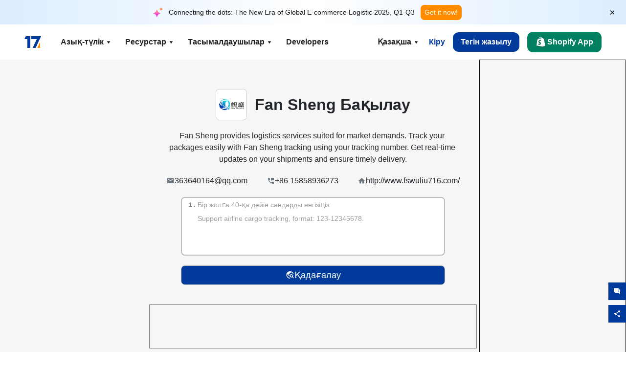

--- FILE ---
content_type: text/html; charset=utf-8
request_url: https://www.17track.net/kk/carriers/fan-sheng
body_size: 47237
content:
<!DOCTYPE html><html lang="kk"><head><meta charSet="UTF-8"/><meta http-equiv="X-UA-Compatible" content="IE=edge"/><meta name="renderer" content="webkit"/><meta name="viewport" content="width=device-width, initial-scale=1.0"/><meta name="msapplication-tap-highlight" content="no"/><meta name="author" content="admin@17track.net"/><meta name="apple-itunes-app" content="app-id=1004956012"/><meta name="google-play-app" content="app-id=yqtrack.app"/><meta name="msApplication-ID" content="17TRACK.17TRACK"/><meta name="msApplication-PackageFamilyName" content="17TRACK.17TRACK_vs3bzqqr3bhre"/><meta property="qc:admins" content="1027553633526174213366547"/><meta name="format-detection" content="telephone=no, date=no, email=no, address=no"/><link rel="dns-prefetch" href="//www.google-analytics.com"/><link rel="shortcut icon" href="https://res.17track.net/global-v2/favicon.ico"/><link rel="image_src" href="http://res.17track.net/global-v2/imgs/oauth_image/share.png"/><link rel="apple-touch-icon-precomposed" sizes="152x152" href="http://res.17track.net/global-v2/imgs/oauth_image/apple_touch_152x152.png"/><link rel="apple-touch-icon-precomposed" sizes="144x144" href="http://res.17track.net/global-v2/imgs/oauth_image/apple_touch_144x144.png"/><link rel="apple-touch-icon-precomposed" sizes="120x120" href="http://res.17track.net/global-v2/imgs/oauth_image/apple_touch_120x120.png"/><link rel="apple-touch-icon-precomposed" sizes="114x114" href="http://res.17track.net/global-v2/imgs/oauth_image/apple_touch_114x114.png"/><link rel="apple-touch-icon-precomposed" sizes="76x76" href="http://res.17track.net/global-v2/imgs/oauth_image/apple_touch_76x76.png"/><link rel="apple-touch-icon-precomposed" sizes="72x72" href="http://res.17track.net/global-v2/imgs/oauth_image/apple_touch_72x72.png"/><link rel="apple-touch-icon-precomposed" sizes="60x60" href="http://res.17track.net/global-v2/imgs/oauth_image/apple_touch_60x60.png"/><link rel="apple-touch-icon-precomposed" sizes="57x57" href="http://res.17track.net/global-v2/imgs/oauth_image/apple_touch_57x57.png"/><link rel="canonical" href="https://www.17track.net/kk/carriers/fan-sheng"/><link rel="alternate" hrefLang="x-default" href="https://www.17track.net/en/carriers/fan-sheng"/><link rel="alternate" hrefLang="en" href="https://www.17track.net/en/carriers/fan-sheng"/><link rel="alternate" hrefLang="zh-Hans" href="https://www.17track.net/zh-cn/carriers/fan-sheng"/><link rel="alternate" hrefLang="zh-Hant" href="https://www.17track.net/zh-hk/carriers/fan-sheng"/><link rel="alternate" hrefLang="ja" href="https://www.17track.net/ja/carriers/fan-sheng"/><link rel="alternate" hrefLang="ko" href="https://www.17track.net/ko/carriers/fan-sheng"/><link rel="alternate" hrefLang="fi" href="https://www.17track.net/fi/carriers/fan-sheng"/><link rel="alternate" hrefLang="pl" href="https://www.17track.net/pl/carriers/fan-sheng"/><link rel="alternate" hrefLang="tr" href="https://www.17track.net/tr/carriers/fan-sheng"/><link rel="alternate" hrefLang="cs" href="https://www.17track.net/cs/carriers/fan-sheng"/><link rel="alternate" hrefLang="it" href="https://www.17track.net/it/carriers/fan-sheng"/><link rel="alternate" hrefLang="de" href="https://www.17track.net/de/carriers/fan-sheng"/><link rel="alternate" hrefLang="es" href="https://www.17track.net/es/carriers/fan-sheng"/><link rel="alternate" hrefLang="fr" href="https://www.17track.net/fr/carriers/fan-sheng"/><link rel="alternate" hrefLang="ru" href="https://www.17track.net/ru/carriers/fan-sheng"/><link rel="alternate" hrefLang="pt" href="https://www.17track.net/pt/carriers/fan-sheng"/><link rel="alternate" hrefLang="nl" href="https://www.17track.net/nl/carriers/fan-sheng"/><link rel="alternate" hrefLang="uk" href="https://www.17track.net/uk/carriers/fan-sheng"/><link rel="alternate" hrefLang="hu" href="https://www.17track.net/hu/carriers/fan-sheng"/><link rel="alternate" hrefLang="sv" href="https://www.17track.net/sv/carriers/fan-sheng"/><link rel="alternate" hrefLang="kk" href="https://www.17track.net/kk/carriers/fan-sheng"/><link rel="alternate" hrefLang="el" href="https://www.17track.net/el/carriers/fan-sheng"/><link rel="alternate" hrefLang="th" href="https://www.17track.net/th/carriers/fan-sheng"/><link rel="alternate" hrefLang="bg" href="https://www.17track.net/bg/carriers/fan-sheng"/><link rel="alternate" hrefLang="sk" href="https://www.17track.net/sk/carriers/fan-sheng"/><link rel="alternate" hrefLang="lt" href="https://www.17track.net/lt/carriers/fan-sheng"/><link rel="alternate" hrefLang="ro" href="https://www.17track.net/ro/carriers/fan-sheng"/><link rel="alternate" hrefLang="no" href="https://www.17track.net/no/carriers/fan-sheng"/><link rel="alternate" hrefLang="sq" href="https://www.17track.net/sq/carriers/fan-sheng"/><link rel="alternate" hrefLang="sl" href="https://www.17track.net/sl/carriers/fan-sheng"/><link rel="alternate" hrefLang="sr" href="https://www.17track.net/sr/carriers/fan-sheng"/><link rel="alternate" hrefLang="az" href="https://www.17track.net/az/carriers/fan-sheng"/><link rel="alternate" hrefLang="da" href="https://www.17track.net/da/carriers/fan-sheng"/><link rel="alternate" hrefLang="mk" href="https://www.17track.net/mk/carriers/fan-sheng"/><link rel="alternate" hrefLang="id" href="https://www.17track.net/id/carriers/fan-sheng"/><title>Fan Sheng Бақылау | Багажды Көздеу | 17TRACK</title><meta name="description" content="Track packages to or from Fan Sheng with 17TRACK. Get real-time tracking status, delivery updates, and delivery confirmation for all your mail and packages. Stay informed about your shipments with 17TRACK&#x27;s reliable tracking service."/><meta name="keywords" content="Fan Sheng tracking, tracking number, 17TRACK, Fan Sheng contact services, order tracking, order status"/><meta name="robots" content="index, follow, max-image-preview:large, max-snippet:-1, max-video-preview:-1"/><meta name="google-site-verification" content="gAPsLnQUE4cXDoLe6SOWVT_yZPMwabppAt54KfDRvcw"/><meta property="og:title" content="Fan Sheng Бақылау | Багажды Көздеу | 17TRACK"/><meta property="og:description" content="Track packages to or from Fan Sheng with 17TRACK. Get real-time tracking status, delivery updates, and delivery confirmation for all your mail and packages. Stay informed about your shipments with 17TRACK&#x27;s reliable tracking service."/><meta property="og:url" content="https://www.17track.net"/><meta property="og:image" content="https://res.17track.net/global-v2/imgs/oauth_image/share.png"/><meta itemProp="name" content="Fan Sheng Бақылау | Багажды Көздеу | 17TRACK"/><meta itemProp="description" content="Track packages to or from Fan Sheng with 17TRACK. Get real-time tracking status, delivery updates, and delivery confirmation for all your mail and packages. Stay informed about your shipments with 17TRACK&#x27;s reliable tracking service."/><meta itemProp="url" content="https://www.17track.net"/><meta itemProp="image" content="https://res.17track.net/global-v2/imgs/oauth_image/share.png"/><meta name="twitter:card" content="summary_large_image"/><meta name="twitter:site" content="@17TRACK"/><meta name="twitter:title" content="Fan Sheng Бақылау | Багажды Көздеу | 17TRACK"/><meta name="twitter:description" content="Track packages to or from Fan Sheng with 17TRACK. Get real-time tracking status, delivery updates, and delivery confirmation for all your mail and packages. Stay informed about your shipments with 17TRACK&#x27;s reliable tracking service."/><meta name="next-head-count" content="76"/><script data-nscript="beforeInteractive">
              window.YQ = window.YQ || {}
              window.YQ.configs = {
                adId: '61953607',
                lang: '',
                env: 'production',
                supportLang: 'en,zh-cn,zh-hk,ja,ko,fi,pl,tr,cs,it,de,es,fr,ru,pt,nl,uk,hu,sv,kk,el,th,bg,sk,lt,ro,no,sq,sl,sr,az,da,mk,id',
                filePath: ''
              }
            </script><link rel="preload" href="/_next/static/css/6ad23ce661592f32.css" as="style"/><link rel="stylesheet" href="/_next/static/css/6ad23ce661592f32.css" data-n-g=""/><link rel="preload" href="/_next/static/css/79550f55d15f8e5b.css" as="style"/><link rel="stylesheet" href="/_next/static/css/79550f55d15f8e5b.css" data-n-p=""/><link rel="preload" href="/_next/static/css/2f4efd567496c306.css" as="style"/><link rel="stylesheet" href="/_next/static/css/2f4efd567496c306.css" data-n-p=""/><noscript data-n-css=""></noscript><script defer="" nomodule="" src="/_next/static/chunks/polyfills-c67a75d1b6f99dc8.js"></script><script src="/upgrade_browser_2024-06-27.js" defer="" data-nscript="beforeInteractive"></script><script src="//www.17track.net/home/getcountry?r=js" defer="" data-nscript="beforeInteractive"></script><script src="https://res.17track.net/asset/carrier/info/carrier.all.js" defer="" data-nscript="beforeInteractive"></script><script src="https://res.17track.net/global-v2/vendor-yq/re-mobile-site/re-mobile-site.min.js" defer="" data-nscript="beforeInteractive"></script><script src="/cmp-init-2025-11-21.js" defer="" data-nscript="beforeInteractive"></script><script src="/assets/iconfont/iconfont.js" defer="" data-nscript="beforeInteractive"></script><script src="/_next/static/chunks/webpack-bb078f41e7513c82.js" defer=""></script><script src="/_next/static/chunks/framework-49d6f379cf8ab083.js" defer=""></script><script src="/_next/static/chunks/main-0ceb0b3e26e26338.js" defer=""></script><script src="/_next/static/chunks/pages/_app-af7caeeea7f4e0b3.js" defer=""></script><script src="/_next/static/chunks/9178-5b11093f29fa4f32.js" defer=""></script><script src="/_next/static/chunks/4671-f362286745b165e5.js" defer=""></script><script src="/_next/static/chunks/7770-764a99cb330b75bf.js" defer=""></script><script src="/_next/static/chunks/2716-ce542887269072c6.js" defer=""></script><script src="/_next/static/chunks/5662-0c2a176f0b7f81c3.js" defer=""></script><script src="/_next/static/chunks/9866-8136729e9bb4f6c5.js" defer=""></script><script src="/_next/static/chunks/8419-27149f296cce47e5.js" defer=""></script><script src="/_next/static/chunks/9052-eaff7ef2efdb7cac.js" defer=""></script><script src="/_next/static/chunks/1665-09308075d1adb98b.js" defer=""></script><script src="/_next/static/chunks/pages/carriers/%5Bslug%5D-a6ce77e30acc9a47.js" defer=""></script><script src="/_next/static/YJMIIWutKgeFOuF1oJTtm/_buildManifest.js" defer=""></script><script src="/_next/static/YJMIIWutKgeFOuF1oJTtm/_ssgManifest.js" defer=""></script></head><body><div id="__next"><script id="BreadcrumbList" type="application/ld+json">{"@context":"https://schema.org/","@type":"BreadcrumbList","itemListElement":[{"@type":"ListItem","position":1,"name":"Homepage","item":"https://www.17track.net/kk"},{"@type":"ListItem","position":2,"name":"Carriers","item":"https://www.17track.net/kk/carriers"},{"@type":"ListItem","position":3,"name":"Fan sheng","item":"https://www.17track.net/kk/carriers/fan-sheng"}]}</script><div class="Toastify"></div><a href="#content" class="visually-hidden" style="position:absolute;height:1px;width:1px;overflow:hidden;clip:rect(1px, 1px, 1px, 1px);color:var(--primary-color)">Skip to main content</a><div class="BannerReport_bannerReport__mJFK9" id="banner-report" aria-label="top banner"><div class="BannerReport_content__Qv_3o"><img alt="icon" loading="lazy" width="20" height="20" decoding="async" data-nimg="1" style="color:transparent" src="/assets/images/nav/bannerIcon.svg"/><span class="BannerReport_textContainer__BpUln"><span class="BannerReport_textContent__IcAu4 "><span class="BannerReport_textItem__cUYLq">Connecting the dots: The New Era of Global E-commerce Logistic 2025, Q1-Q3</span></span></span><a href="https://www.17track.com/en/reports/the-data-behind-global-e-commerce-logistics-shifts?source=net_banner" target="_blank">Get it now!</a></div><button class="BannerReport_closeBtn__yt4Zf" aria-label="Close banner report" id="close-banner-report-button">×</button></div><script>
          try {
            var expiryDate = new Date('2026-02-05T23:59:59').getTime();
            var isExpired = Date.now() > expiryDate;
            var isClosed = localStorage.getItem('yqtrack_banner_report_dismissed');
            var topBanner = document.getElementById('banner-report');
            if ((isClosed === 'true' || isExpired) && topBanner) {
              topBanner.style.display = 'none';
              document.body.style.setProperty('--banner-height', '0px');
            }
          } catch (error) {
            console.error(error);
          }
    </script><nav class="navbar_new_navbar__C24ms" style="top:var(--banner-height)"><div class="navbar_new_navbar-container__rmYGj container"><div class="w-100 justify-content-between m-0 row"><div class="nav_left_navbar-left__okujE col-md-auto col-auto"><div class="navbar_new_nav-item__EHroD"><div><a class="flex items-center cursor-pointer relative" title="17TRACK" href="/kk"><img alt="17TRACK" loading="lazy" width="148" height="32" decoding="async" data-nimg="1" class="hidden-lg" style="color:transparent" src="https://res.17track.net/global-v2/imgs/logo/svg/full_owt_296x48.svg"/><img alt="17TRACK" loading="lazy" width="34" height="24" decoding="async" data-nimg="1" class="hide visible-lg" style="color:transparent" src="https://res.17track.net/global-v2/imgs/logo/svg/square_bot_128x90.svg"/></a></div></div></div><div class="hidden-md  navbar_new_navbar-center__UUjey col"><div class="navbar_new_nav-item__EHroD" data-dropdown-toggle=""><div class="dropdown_menu_nav-item__VCJ6B"><div class="dropdown_menu_item-toggle-label__G5DSt"><div><div class="d-flex justify-content-between align-items-center"><p class="m-0">Азық-түлік</p><svg class="yq-icon arrow_button_arrowDown__7WCoM" style="width:20px;height:20px" aria-hidden="true"><use xlink:href="#icon-Caret_Down"></use></svg></div></div></div><div class="dropdown_menu_dropdown-menu-custom__g2p44"><div class="dropdown_menu_dropdown-menu-custom-content__750k5 row"><div class="m-0 p-0 dropdown_menu_flex-left-container__wDdBO col"><div class="dropdown_menu_dropdown-item__uEWao"><div class="dropdown_menu_submenu__Rabfn"><a class="head cursor-pointer d-inline-block arrow_button_arrowRightBox__yQ91S" href="https://www.17track.com/en?utm_source=www.17track.net&amp;utm_medium=header-nav&amp;utm_campaign=Shopify-App"><div><p class="arrow_button_arrowRight__Z1bfA arrow_button_font-head__6Yc62">Shopify App<svg class="yq-icon arrow_button_arrow__CyR2Y" style="width:24px;height:24px" aria-hidden="true"><use xlink:href="#icon-Left_Arrow"></use></svg></p><p class="arrow_button_font-desc__TVp8e">Азайтыңыз пакет сұрақтарын, Көбейтіңіз сатып алуларды</p></div></a></div></div><div class="dropdown_menu_dropdown-item__uEWao"><div class="dropdown_menu_submenu__Rabfn"><a class="head cursor-pointer d-inline-block arrow_button_arrowRightBox__yQ91S" target="_blank" href="/kk/api"><div><p class="arrow_button_arrowRight__Z1bfA arrow_button_font-head__6Yc62">Tracking API<svg class="yq-icon arrow_button_arrow__CyR2Y" style="width:24px;height:24px" aria-hidden="true"><use xlink:href="#icon-Left_Arrow"></use></svg></p><p class="arrow_button_font-desc__TVp8e">3100+ тасымалдаушысынан үздіксіз интеграция және тұрақты бақылау деректері</p></div></a></div></div><div class="dropdown_menu_dropdown-item__uEWao"><div class="dropdown_menu_submenu__Rabfn"><a class="head cursor-pointer d-inline-block arrow_button_arrowRightBox__yQ91S" href="/kk/app"><div><p class="arrow_button_arrowRight__Z1bfA arrow_button_font-head__6Yc62">17TRACK Мобильді Қосымша<svg class="yq-icon arrow_button_arrow__CyR2Y" style="width:24px;height:24px" aria-hidden="true"><use xlink:href="#icon-Left_Arrow"></use></svg></p><p class="arrow_button_font-desc__TVp8e">Сіздің қалтаңызда кез келген уақытта, кез келген жерде сәлемдемелерді бақылаңыз</p></div></a></div></div></div><div class="m-0 p-0 dropdown_menu_flex-right-img-container__Zw8f3 col"><div class="dropdown_menu_imgBox__8U4n_ dropdown_menu_img-item-open__6uCjl"><div class="dropdown_menu_item-img-box__vm749"><img decoding="async" alt="17TRACK shopify landing page" loading="lazy" width="800" height="300" data-nimg="1" class="lazy-image-fill" style="color:transparent" src="/assets/images/nav/shopify_0903.webp"/><p class="dropdown_menu_font-desc__hYe59">Shopify сатушыларына арналған тапсырысты бақылау қолданбасы. Тұтынушы тәжірибесін жақсартыңыз, қолдау сұрауларын азайтыңыз және қайталанатын сатып алуларды көбейтіңіз.</p><a class="dropdown_menu_font-head__EE4fX dropdown_menu_arrowRight__HTLO_" href="https://www.17track.com/en?utm_source=www.17track.net&amp;utm_medium=header-nav&amp;utm_campaign=Shopify-App">Толығырақ қарау<svg class="yq-icon dropdown_menu_arrow__X_fTm" style="width:24px;height:24px" aria-hidden="true"><use xlink:href="#icon-Left_Arrow"></use></svg></a></div></div><div class="dropdown_menu_imgBox__8U4n_"><div class="dropdown_menu_item-img-box__vm749"><img decoding="async" alt="17TRACK shopify landing page" loading="lazy" width="800" height="300" data-nimg="1" class="lazy-image-fill" style="color:transparent" src="/assets/images/nav/api_1229.webp"/><p class="dropdown_menu_font-desc__hYe59">Біздің API арқылы 3100+ тасымалдаушыларынан (мысалы, USPS, UPS, FedEx) үздіксіз, тұрақты бақылау деректеріне қол жеткізіңіз. Операцияларды оңайлатыңыз, жөнелтілімдерді жаппай қадағалаңыз, жеке шешімдерді жасаңыз және интеграциялау шығындарын үнемдеңіз.</p><a class="dropdown_menu_font-head__EE4fX dropdown_menu_arrowRight__HTLO_" target="_blank" href="/kk/api">Толығырақ қарау<svg class="yq-icon dropdown_menu_arrow__X_fTm" style="width:24px;height:24px" aria-hidden="true"><use xlink:href="#icon-Left_Arrow"></use></svg></a></div></div><div class="dropdown_menu_imgBox__8U4n_"><div class="dropdown_menu_item-img-box__vm749"><img decoding="async" alt="17TRACK shopify landing page" loading="lazy" width="800" height="300" data-nimg="1" class="lazy-image-fill" style="color:transparent" src="/assets/images/nav/app_0903.webp"/><p class="dropdown_menu_font-desc__hYe59">3100+ тасымалдаушылары үшін 30-ден тілінде нақты уақыттағы бақылауды қадағалаңыз. Уақтылы хабарландырулар алыңыз және 12 миллиард+ қадағалау дәлдігімен үздіксіз пайдаланушы тәжірибесін тамашалаңыз.</p><a class="dropdown_menu_font-head__EE4fX dropdown_menu_arrowRight__HTLO_" href="/kk/app">Толығырақ қарау<svg class="yq-icon dropdown_menu_arrow__X_fTm" style="width:24px;height:24px" aria-hidden="true"><use xlink:href="#icon-Left_Arrow"></use></svg></a></div></div></div></div></div></div></div><div class="navbar_new_nav-item__EHroD" data-dropdown-toggle=""><div class="dropdown_menu_nav-item__VCJ6B"><div class="dropdown_menu_item-toggle-label__G5DSt"><div><div class="d-flex justify-content-between align-items-center"><p class="m-0">Ресурстар</p><svg class="yq-icon arrow_button_arrowDown__7WCoM" style="width:20px;height:20px" aria-hidden="true"><use xlink:href="#icon-Caret_Down"></use></svg></div></div></div><div class="dropdown_menu_dropdown-menu-custom__g2p44"><div class="dropdown_menu_dropdown-menu-custom-content__750k5 row"><div class="m-0 p-0 dropdown_menu_flex-left-container__wDdBO col"><div class="dropdown_menu_dropdown-item__uEWao"><div class="dropdown_menu_submenu__Rabfn"><a class="head cursor-pointer d-inline-block arrow_button_arrowRightBox__yQ91S" href="/kk/widget"><div><p class="arrow_button_arrowRight__Z1bfA arrow_button_font-head__6Yc62">Бақылау виджеті<svg class="yq-icon arrow_button_arrow__CyR2Y" style="width:24px;height:24px" aria-hidden="true"><use xlink:href="#icon-Left_Arrow"></use></svg></p><p class="arrow_button_font-desc__TVp8e">Сіздің веб-сайтыңызда пакеттерді бақылаңыз</p></div></a></div></div><div class="dropdown_menu_dropdown-item__uEWao"><div class="dropdown_menu_submenu__Rabfn"><a class="head cursor-pointer d-inline-block arrow_button_arrowRightBox__yQ91S" href="/en/links"><div><p class="arrow_button_arrowRight__Z1bfA arrow_button_font-head__6Yc62">Серіктестер<svg class="yq-icon arrow_button_arrow__CyR2Y" style="width:24px;height:24px" aria-hidden="true"><use xlink:href="#icon-Left_Arrow"></use></svg></p><p class="arrow_button_font-desc__TVp8e">Үздік платформалармен және брендтермен серіктес болыңыз</p></div></a></div></div><div class="dropdown_menu_dropdown-item__uEWao"><div class="dropdown_menu_submenu__Rabfn"><a class="head cursor-pointer d-inline-block arrow_button_arrowRightBox__yQ91S" target="_blank" href="https://api.17track.net/en/doc"><div><p class="arrow_button_arrowRight__Z1bfA arrow_button_font-head__6Yc62">API Құжаты<svg class="yq-icon arrow_button_arrow__CyR2Y" style="width:24px;height:24px" aria-hidden="true"><use xlink:href="#icon-Left_Arrow"></use></svg></p><p class="arrow_button_font-desc__TVp8e">Үздіксіз интеграция үшін толық нұсқаулықтар</p></div></a></div></div><div class="dropdown_menu_dropdown-item__uEWao"><div class="dropdown_menu_submenu__Rabfn"><a class="head cursor-pointer d-inline-block arrow_button_arrowRightBox__yQ91S" target="_blank" href="https://help.17track.net/hc/kk"><div><p class="arrow_button_arrowRight__Z1bfA arrow_button_font-head__6Yc62">Көмек орталығы<svg class="yq-icon arrow_button_arrow__CyR2Y" style="width:24px;height:24px" aria-hidden="true"><use xlink:href="#icon-Left_Arrow"></use></svg></p><p class="arrow_button_font-desc__TVp8e">Біздің өнімдерді пайдалану жөніндегі нұсқаулық</p></div></a></div></div></div><div class="m-0 p-0 dropdown_menu_flex-right-img-container__Zw8f3 col"><div class="dropdown_menu_imgBox__8U4n_ dropdown_menu_img-item-open__6uCjl"><div class="dropdown_menu_item-img-box__vm749"><img decoding="async" alt="17TRACK shopify landing page" loading="lazy" width="800" height="300" data-nimg="1" class="lazy-image-fill" style="color:transparent" src="/assets/images/nav/tracking_widget_0903.webp"/><p class="dropdown_menu_font-desc__hYe59">Сіздің веб-сайтыңызға біздің қуатты, тегін виджетімізді оңай қосыңыз. Пайдаланушыларға бақылау нөмірлерін енгізіп, пакеттерді тікелей бетіңізде бақылауға мүмкіндік беріңіз.</p><a class="dropdown_menu_font-head__EE4fX dropdown_menu_arrowRight__HTLO_" href="/kk/widget">Толығырақ қарау<svg class="yq-icon dropdown_menu_arrow__X_fTm" style="width:24px;height:24px" aria-hidden="true"><use xlink:href="#icon-Left_Arrow"></use></svg></a></div></div><div class="dropdown_menu_imgBox__8U4n_"><div class="dropdown_menu_item-img-box__vm749"><img decoding="async" alt="17TRACK shopify landing page" loading="lazy" width="800" height="300" data-nimg="1" class="lazy-image-fill" style="color:transparent" src="/assets/images/nav/partners_0903.webp"/><p class="dropdown_menu_font-desc__hYe59">Amazon және Shopify сияқты негізгі платформалардан тапсырыстарды қадағалау ақпаратын тікелей алыңыз. Пакет мәліметтерін оңай бақылап, сауда тәжірибеңізді жақсартыңыз.</p><a class="dropdown_menu_font-head__EE4fX dropdown_menu_arrowRight__HTLO_" href="/kk/en/links">Толығырақ қарау<svg class="yq-icon dropdown_menu_arrow__X_fTm" style="width:24px;height:24px" aria-hidden="true"><use xlink:href="#icon-Left_Arrow"></use></svg></a></div></div><div class="dropdown_menu_imgBox__8U4n_"><div class="dropdown_menu_item-img-box__vm749"><img decoding="async" alt="17TRACK shopify landing page" loading="lazy" width="800" height="300" data-nimg="1" class="lazy-image-fill" style="color:transparent" src="/assets/images/nav/api_doc_0903.webp"/><p class="dropdown_menu_font-desc__hYe59">API интеграциясы үшін егжей-тегжейлі құжаттаманы алыңыз. Процесті жеңілдету үшін қадамдық нұсқаулықтарды табыңыз. Нұсқаулар мен арнайы техникалық қолдаудың артықшылықтарын пайдаланыңыз.</p><a class="dropdown_menu_font-head__EE4fX dropdown_menu_arrowRight__HTLO_" target="_blank" href="https://api.17track.net/en/doc">Толығырақ қарау<svg class="yq-icon dropdown_menu_arrow__X_fTm" style="width:24px;height:24px" aria-hidden="true"><use xlink:href="#icon-Left_Arrow"></use></svg></a></div></div><div class="dropdown_menu_imgBox__8U4n_"><div class="dropdown_menu_item-img-box__vm749"><img decoding="async" alt="17TRACK shopify landing page" loading="lazy" width="800" height="300" data-nimg="1" class="lazy-image-fill" style="color:transparent" src="/assets/images/nav/help_center_0903.webp"/><p class="dropdown_menu_font-desc__hYe59">Біздің Көмек Орталығымыз жалпы сұрақтарға жылдам шешім табуға көмектеседі. Толық жиі қойылатын сұрақтар мен пайдалы нұсқаулықтарды зерттеңіз. Қажетті жауаптарды тиімді алыңыз.</p><a class="dropdown_menu_font-head__EE4fX dropdown_menu_arrowRight__HTLO_" target="_blank" href="https://help.17track.net/hc/kk">Толығырақ қарау<svg class="yq-icon dropdown_menu_arrow__X_fTm" style="width:24px;height:24px" aria-hidden="true"><use xlink:href="#icon-Left_Arrow"></use></svg></a></div></div></div></div></div></div></div><div class="navbar_new_nav-item__EHroD" data-dropdown-toggle=""><div class="dropdown_menu_nav-item__VCJ6B"><div class="dropdown_menu_item-toggle-label__G5DSt"><div><div class="d-flex justify-content-between align-items-center"><p class="m-0">Тасымалдаушылар</p><svg class="yq-icon arrow_button_arrowDown__7WCoM" style="width:20px;height:20px" aria-hidden="true"><use xlink:href="#icon-Caret_Down"></use></svg></div></div></div><div class="dropdown_menu_dropdown-menu-custom__g2p44"><div class="dropdown_menu_dropdown-menu-custom-content__750k5 row"><div class="m-0 p-0 dropdown_menu_flex-left-container__wDdBO col"><div class="dropdown_menu_dropdown-item__uEWao"><div class="dropdown_menu_submenu__Rabfn"><a class="head cursor-pointer d-inline-block arrow_button_arrowRightBox__yQ91S" href="/kk/carriers"><div><p class="arrow_button_arrowRight__Z1bfA arrow_button_font-head__6Yc62">Тасымалдаушылар<svg class="yq-icon arrow_button_arrow__CyR2Y" style="width:24px;height:24px" aria-hidden="true"><use xlink:href="#icon-Left_Arrow"></use></svg></p><p class="arrow_button_font-desc__TVp8e">Әлем бойынша 3100+ тасымалдаушыны және 190+ әуе компаниясын қолдайды</p></div></a></div></div><div class="dropdown_menu_dropdown-item__uEWao"><div class="dropdown_menu_submenu__Rabfn"><a class="head cursor-pointer d-inline-block arrow_button_arrowRightBox__yQ91S" href="/kk/carriersettlein"><div><p class="arrow_button_arrowRight__Z1bfA arrow_button_font-head__6Yc62">Байланыс операторларымен интеграция<svg class="yq-icon arrow_button_arrow__CyR2Y" style="width:24px;height:24px" aria-hidden="true"><use xlink:href="#icon-Left_Arrow"></use></svg></p><p class="arrow_button_font-desc__TVp8e">17TRACK тасымалдаушысы ретінде тегін қосылыңыз</p></div></a></div></div></div><div class="m-0 p-0 dropdown_menu_flex-right-img-container__Zw8f3 col"><div class="dropdown_menu_imgBox__8U4n_ dropdown_menu_img-item-open__6uCjl"><div class="dropdown_menu_item-img-box__vm749"><img decoding="async" alt="17TRACK shopify landing page" loading="lazy" width="800" height="300" data-nimg="1" class="lazy-image-fill" style="color:transparent" src="/assets/images/nav/carriers_1229.webp"/><p class="dropdown_menu_font-desc__hYe59">Пакеттеріңізді USPS, UPS, DHL және FedEx сияқты 3100+ тасымалдаушы арқылы бақылаңыз. Барлық жөнелтілімдеріңізді 230 елді қамтитын бір платформада оңай қадағалаңыз.</p><a class="dropdown_menu_font-head__EE4fX dropdown_menu_arrowRight__HTLO_" href="/kk/carriers">Толығырақ қарау<svg class="yq-icon dropdown_menu_arrow__X_fTm" style="width:24px;height:24px" aria-hidden="true"><use xlink:href="#icon-Left_Arrow"></use></svg></a></div></div><div class="dropdown_menu_imgBox__8U4n_"><div class="dropdown_menu_item-img-box__vm749"><img decoding="async" alt="17TRACK shopify landing page" loading="lazy" width="800" height="300" data-nimg="1" class="lazy-image-fill" style="color:transparent" src="/assets/images/nav/carriers_integration_0903.webp"/><p class="dropdown_menu_font-desc__hYe59">Әлем бойынша 3100+ тасымалдаушысы сенім артатын 17TRACK-пен серіктес болыңыз. Қызмет көрінуін арттырыңыз, тиімділікті жақсартыңыз және жақсы бақылау тәжірибесін ұсыныңыз.</p><a class="dropdown_menu_font-head__EE4fX dropdown_menu_arrowRight__HTLO_" href="/kk/carriersettlein">Толығырақ қарау<svg class="yq-icon dropdown_menu_arrow__X_fTm" style="width:24px;height:24px" aria-hidden="true"><use xlink:href="#icon-Left_Arrow"></use></svg></a></div></div></div></div></div></div></div><div class="navbar_new_nav-item__EHroD"><div class="w-100"><a class="navbar_new_btn-link__p_dVi" href="/kk/api" target="_blank">Developers</a></div></div></div><div class="nav_right_navbar-right___vkVo col-md-auto col-auto"><div class="nav_right_dropdown-md-hidden__DpW7r"><div><div class="relative nav_right_xsStatic__AWWxh" data-dropdown-toggle="true"><button class="d-flex align-items-center gap-1 nav_right_btn-language__1QbyA"><span class="line-clamp-1">Қазақша</span><svg class="yq-icon " style="width:20px;height:20px" aria-hidden="true"><use xlink:href="#icon-Caret_Down"></use></svg></button><div class="custom-scroll dropdown_lang_custom-dropdown-menu__HLMor"><div><div class="dropdown_lang_list-group-menu__1rhUV"><a target="_blank" href="https://help.17track.net/hc/kk/articles/235533167" title="Бізге аударуға көмектесіңіз">Бізге аударуға көмектесіңіз</a></div><div class="dropdown_lang_divider__m9T6e"></div><div class="dropdown_lang_list-group-menu__1rhUV"><a title="English" href="/en/carriers/fan-sheng"><div>English</div></a></div><div class="dropdown_lang_list-group-menu__1rhUV"><a title="简体中文" href="/zh-cn/carriers/fan-sheng"><div>简体中文</div></a></div><div class="dropdown_lang_list-group-menu__1rhUV"><a title="繁體中文" href="/zh-hk/carriers/fan-sheng"><div>繁體中文</div></a></div><div class="dropdown_lang_list-group-menu__1rhUV"><a title="Русский" href="/ru/carriers/fan-sheng"><div>Русский</div></a></div><div class="dropdown_lang_list-group-menu__1rhUV"><a title="Español" href="/es/carriers/fan-sheng"><div>Español</div></a></div><div class="dropdown_lang_list-group-menu__1rhUV"><a title="Português" href="/pt/carriers/fan-sheng"><div>Português</div></a></div><div class="dropdown_lang_list-group-menu__1rhUV"><a title="Français" href="/fr/carriers/fan-sheng"><div>Français</div></a></div><div class="dropdown_lang_list-group-menu__1rhUV"><a title="Italiano" href="/it/carriers/fan-sheng"><div>Italiano</div></a></div><div class="dropdown_lang_list-group-menu__1rhUV"><a title="Deutsch" href="/de/carriers/fan-sheng"><div>Deutsch</div></a></div><div class="dropdown_lang_list-group-menu__1rhUV"><a title="Türkçe" href="/tr/carriers/fan-sheng"><div>Türkçe</div></a></div><div class="dropdown_lang_list-group-menu__1rhUV"><a title="Čeština" href="/cs/carriers/fan-sheng"><div>Čeština</div></a></div><div class="dropdown_lang_list-group-menu__1rhUV"><a title="日本語" href="/ja/carriers/fan-sheng"><div>日本語</div></a></div><div class="dropdown_lang_list-group-menu__1rhUV"><a title="한국어" href="/ko/carriers/fan-sheng"><div>한국어</div></a></div><div class="dropdown_lang_list-group-menu__1rhUV"><a title="Nederlands" href="/nl/carriers/fan-sheng"><div>Nederlands</div></a></div><div class="dropdown_lang_list-group-menu__1rhUV"><a title="Suomi" href="/fi/carriers/fan-sheng"><div>Suomi</div></a></div><div class="dropdown_lang_list-group-menu__1rhUV"><a title="Polski" href="/pl/carriers/fan-sheng"><div>Polski</div></a></div><div class="dropdown_lang_list-group-menu__1rhUV"><a title="Українська" href="/uk/carriers/fan-sheng"><div>Українська</div></a></div><div class="dropdown_lang_list-group-menu__1rhUV"><a title="Magyar" href="/hu/carriers/fan-sheng"><div>Magyar</div></a></div><div class="dropdown_lang_list-group-menu__1rhUV"><a title="Svenska" href="/sv/carriers/fan-sheng"><div>Svenska</div></a></div><div class="dropdown_lang_list-group-menu__1rhUV"><a title="Қазақша" href="/kk/carriers/fan-sheng"><div>Қазақша</div></a></div><div class="dropdown_lang_list-group-menu__1rhUV"><a title="Ελληνικά" href="/el/carriers/fan-sheng"><div>Ελληνικά</div></a></div><div class="dropdown_lang_list-group-menu__1rhUV"><a title="ภาษาไทย" href="/th/carriers/fan-sheng"><div>ภาษาไทย</div></a></div><div class="dropdown_lang_list-group-menu__1rhUV"><a title="Български" href="/bg/carriers/fan-sheng"><div>Български</div></a></div><div class="dropdown_lang_list-group-menu__1rhUV"><a title="Slovenčina" href="/sk/carriers/fan-sheng"><div>Slovenčina</div></a></div><div class="dropdown_lang_list-group-menu__1rhUV"><a title="Lietuvių" href="/lt/carriers/fan-sheng"><div>Lietuvių</div></a></div><div class="dropdown_lang_list-group-menu__1rhUV"><a title="Română" href="/ro/carriers/fan-sheng"><div>Română</div></a></div><div class="dropdown_lang_list-group-menu__1rhUV"><a title="Norsk" href="/no/carriers/fan-sheng"><div>Norsk</div></a></div><div class="dropdown_lang_list-group-menu__1rhUV"><a title="Shqip" href="/sq/carriers/fan-sheng"><div>Shqip</div></a></div><div class="dropdown_lang_list-group-menu__1rhUV"><a title="Slovenščina" href="/sl/carriers/fan-sheng"><div>Slovenščina</div></a></div><div class="dropdown_lang_list-group-menu__1rhUV"><a title="Српски" href="/sr/carriers/fan-sheng"><div>Српски</div></a></div><div class="dropdown_lang_list-group-menu__1rhUV"><a title="Azərbaycan" href="/az/carriers/fan-sheng"><div>Azərbaycan</div></a></div><div class="dropdown_lang_list-group-menu__1rhUV"><a title="Dansk" href="/da/carriers/fan-sheng"><div>Dansk</div></a></div><div class="dropdown_lang_list-group-menu__1rhUV"><a title="Македонски" href="/mk/carriers/fan-sheng"><div>Македонски</div></a></div></div></div></div></div></div><div class="hidden-xs nav_right_dropdown-mobile-flex-show__Z3ZIV nav_right_m-size-3__WDBEX"><div><div class="d-flex nav_right_loginBtnBox__Mlrhw"><a role="button" tabindex="0" href="" class="flex-1 nav_right_btn__ZlQyc nav_right_md-flex-show__QES_W nav_right_btn-login__86TBQ btn btn-outline-primary">Кіру</a><div class="relative nav_right_register-box__2UhAH" data-dropdown-toggle="true"><div class="hidden nav_right_md-flex-show__QES_W"><button type="button" class="nav_right_btn__ZlQyc nav_right_btn-register__V8_ge btn btn-primary">Тегін жазылу</button><div class="custom-scroll dropdown_common_custom-dropdown-menu__PFzmc"><div class="dropdown_common_list-group-menu__Pf3Ee"><a class="justify-content-between" href="/kk/api" target="_blank"><span>Әзірлеуші<!-- --> Тіркелу</span><svg class="yq-icon " style="width:24px;height:24px" aria-hidden="true"><use xlink:href="#icon-Left_Arrow"></use></svg></a></div><div class="dropdown_common_list-group-menu__Pf3Ee"><a class="justify-content-between" href=""><span>Тапсырыс беруші<!-- --> Тіркелу</span><svg class="yq-icon " style="width:24px;height:24px" aria-hidden="true"><use xlink:href="#icon-Left_Arrow"></use></svg></a></div></div></div><div class="hidden nav_right_dropdown-xs-flex-show__IR659"><div><button type="button" class="nav_right_btn__ZlQyc nav_right_btn-register__V8_ge btn btn-primary">Тегін жазылу</button></div><div class="dropdown_drawer_drawer__Ceji9 dropdown_drawer_bottom__eYJ5g" style="height:208px;width:100%;transform:translateY(208px)"></div></div></div></div></div></div><div class="hidden-xs nav_right_dropdown-mobile-flex-show__Z3ZIV nav_right_installShopifyBox__qGAhd"><div><a class="cursor-pointer relative button nav_right_md-flex-show__QES_W nav_right_btn__ZlQyc nav_right_installShopify__43lCN" href="https://apps.shopify.com/17track?utm_source=www.17track.net&amp;utm_medium=home_page&amp;utm_campaign=Shopify-App"><span><svg class="yq-icon " style="color:#FFFFFF;width:24px;height:24px" aria-hidden="true"><use xlink:href="#icon-Fullcolor"></use></svg></span><span>Shopify App</span><canvas aria-hidden="true" class="ink" height="0" width="0" style="border-radius:inherit;height:100%;left:0;position:absolute;top:0;width:100%"></canvas></a></div></div><div class="visible-md nav_right_hamburger_box___KNNP"><button type="button" class="hamburger_hamburger__WUHyU" data-dropdown-toggle="true"><div class="hamburger_nav-icon__VMFeG"><span></span><span></span><span></span></div></button></div></div></div><div class="w-100 d-none row"><div class="navbar_new_navbar-center__UUjey col-md-auto col-auto"><div class="navbar_new_nav-item__EHroD" data-dropdown-toggle=""><div class="dropdown_menu_nav-item__VCJ6B"><div class="dropdown_menu_item-toggle-label__G5DSt"><div><div class="d-flex justify-content-between align-items-center"><p class="m-0">Азық-түлік</p><svg class="yq-icon arrow_button_arrowDown__7WCoM" style="width:20px;height:20px" aria-hidden="true"><use xlink:href="#icon-Caret_Down"></use></svg></div></div></div><div class="dropdown_menu_dropdown-menu-custom__g2p44"><div class="dropdown_menu_dropdown-menu-custom-content__750k5 row"><div class="m-0 p-0 dropdown_menu_flex-left-container__wDdBO col"><div class="dropdown_menu_dropdown-item__uEWao"><div class="dropdown_menu_submenu__Rabfn"><a class="head cursor-pointer d-inline-block arrow_button_arrowRightBox__yQ91S" href="https://www.17track.com/en?utm_source=www.17track.net&amp;utm_medium=header-nav&amp;utm_campaign=Shopify-App"><div><p class="arrow_button_arrowRight__Z1bfA arrow_button_font-head__6Yc62">Shopify App<svg class="yq-icon arrow_button_arrow__CyR2Y" style="width:24px;height:24px" aria-hidden="true"><use xlink:href="#icon-Left_Arrow"></use></svg></p><p class="arrow_button_font-desc__TVp8e">Азайтыңыз пакет сұрақтарын, Көбейтіңіз сатып алуларды</p></div></a></div></div><div class="dropdown_menu_dropdown-item__uEWao"><div class="dropdown_menu_submenu__Rabfn"><a class="head cursor-pointer d-inline-block arrow_button_arrowRightBox__yQ91S" target="_blank" href="/kk/api"><div><p class="arrow_button_arrowRight__Z1bfA arrow_button_font-head__6Yc62">Tracking API<svg class="yq-icon arrow_button_arrow__CyR2Y" style="width:24px;height:24px" aria-hidden="true"><use xlink:href="#icon-Left_Arrow"></use></svg></p><p class="arrow_button_font-desc__TVp8e">3100+ тасымалдаушысынан үздіксіз интеграция және тұрақты бақылау деректері</p></div></a></div></div><div class="dropdown_menu_dropdown-item__uEWao"><div class="dropdown_menu_submenu__Rabfn"><a class="head cursor-pointer d-inline-block arrow_button_arrowRightBox__yQ91S" href="/kk/app"><div><p class="arrow_button_arrowRight__Z1bfA arrow_button_font-head__6Yc62">17TRACK Мобильді Қосымша<svg class="yq-icon arrow_button_arrow__CyR2Y" style="width:24px;height:24px" aria-hidden="true"><use xlink:href="#icon-Left_Arrow"></use></svg></p><p class="arrow_button_font-desc__TVp8e">Сіздің қалтаңызда кез келген уақытта, кез келген жерде сәлемдемелерді бақылаңыз</p></div></a></div></div></div><div class="m-0 p-0 dropdown_menu_flex-right-img-container__Zw8f3 col"><div class="dropdown_menu_imgBox__8U4n_ dropdown_menu_img-item-open__6uCjl"><div class="dropdown_menu_item-img-box__vm749"><img decoding="async" alt="17TRACK shopify landing page" loading="lazy" width="800" height="300" data-nimg="1" class="lazy-image-fill" style="color:transparent" src="/assets/images/nav/shopify_0903.webp"/><p class="dropdown_menu_font-desc__hYe59">Shopify сатушыларына арналған тапсырысты бақылау қолданбасы. Тұтынушы тәжірибесін жақсартыңыз, қолдау сұрауларын азайтыңыз және қайталанатын сатып алуларды көбейтіңіз.</p><a class="dropdown_menu_font-head__EE4fX dropdown_menu_arrowRight__HTLO_" href="https://www.17track.com/en?utm_source=www.17track.net&amp;utm_medium=header-nav&amp;utm_campaign=Shopify-App">Толығырақ қарау<svg class="yq-icon dropdown_menu_arrow__X_fTm" style="width:24px;height:24px" aria-hidden="true"><use xlink:href="#icon-Left_Arrow"></use></svg></a></div></div><div class="dropdown_menu_imgBox__8U4n_"><div class="dropdown_menu_item-img-box__vm749"><img decoding="async" alt="17TRACK shopify landing page" loading="lazy" width="800" height="300" data-nimg="1" class="lazy-image-fill" style="color:transparent" src="/assets/images/nav/api_1229.webp"/><p class="dropdown_menu_font-desc__hYe59">Біздің API арқылы 3100+ тасымалдаушыларынан (мысалы, USPS, UPS, FedEx) үздіксіз, тұрақты бақылау деректеріне қол жеткізіңіз. Операцияларды оңайлатыңыз, жөнелтілімдерді жаппай қадағалаңыз, жеке шешімдерді жасаңыз және интеграциялау шығындарын үнемдеңіз.</p><a class="dropdown_menu_font-head__EE4fX dropdown_menu_arrowRight__HTLO_" target="_blank" href="/kk/api">Толығырақ қарау<svg class="yq-icon dropdown_menu_arrow__X_fTm" style="width:24px;height:24px" aria-hidden="true"><use xlink:href="#icon-Left_Arrow"></use></svg></a></div></div><div class="dropdown_menu_imgBox__8U4n_"><div class="dropdown_menu_item-img-box__vm749"><img decoding="async" alt="17TRACK shopify landing page" loading="lazy" width="800" height="300" data-nimg="1" class="lazy-image-fill" style="color:transparent" src="/assets/images/nav/app_0903.webp"/><p class="dropdown_menu_font-desc__hYe59">3100+ тасымалдаушылары үшін 30-ден тілінде нақты уақыттағы бақылауды қадағалаңыз. Уақтылы хабарландырулар алыңыз және 12 миллиард+ қадағалау дәлдігімен үздіксіз пайдаланушы тәжірибесін тамашалаңыз.</p><a class="dropdown_menu_font-head__EE4fX dropdown_menu_arrowRight__HTLO_" href="/kk/app">Толығырақ қарау<svg class="yq-icon dropdown_menu_arrow__X_fTm" style="width:24px;height:24px" aria-hidden="true"><use xlink:href="#icon-Left_Arrow"></use></svg></a></div></div></div></div></div></div></div><div class="navbar_new_nav-item__EHroD" data-dropdown-toggle=""><div class="dropdown_menu_nav-item__VCJ6B"><div class="dropdown_menu_item-toggle-label__G5DSt"><div><div class="d-flex justify-content-between align-items-center"><p class="m-0">Ресурстар</p><svg class="yq-icon arrow_button_arrowDown__7WCoM" style="width:20px;height:20px" aria-hidden="true"><use xlink:href="#icon-Caret_Down"></use></svg></div></div></div><div class="dropdown_menu_dropdown-menu-custom__g2p44"><div class="dropdown_menu_dropdown-menu-custom-content__750k5 row"><div class="m-0 p-0 dropdown_menu_flex-left-container__wDdBO col"><div class="dropdown_menu_dropdown-item__uEWao"><div class="dropdown_menu_submenu__Rabfn"><a class="head cursor-pointer d-inline-block arrow_button_arrowRightBox__yQ91S" href="/kk/widget"><div><p class="arrow_button_arrowRight__Z1bfA arrow_button_font-head__6Yc62">Бақылау виджеті<svg class="yq-icon arrow_button_arrow__CyR2Y" style="width:24px;height:24px" aria-hidden="true"><use xlink:href="#icon-Left_Arrow"></use></svg></p><p class="arrow_button_font-desc__TVp8e">Сіздің веб-сайтыңызда пакеттерді бақылаңыз</p></div></a></div></div><div class="dropdown_menu_dropdown-item__uEWao"><div class="dropdown_menu_submenu__Rabfn"><a class="head cursor-pointer d-inline-block arrow_button_arrowRightBox__yQ91S" href="/en/links"><div><p class="arrow_button_arrowRight__Z1bfA arrow_button_font-head__6Yc62">Серіктестер<svg class="yq-icon arrow_button_arrow__CyR2Y" style="width:24px;height:24px" aria-hidden="true"><use xlink:href="#icon-Left_Arrow"></use></svg></p><p class="arrow_button_font-desc__TVp8e">Үздік платформалармен және брендтермен серіктес болыңыз</p></div></a></div></div><div class="dropdown_menu_dropdown-item__uEWao"><div class="dropdown_menu_submenu__Rabfn"><a class="head cursor-pointer d-inline-block arrow_button_arrowRightBox__yQ91S" target="_blank" href="https://api.17track.net/en/doc"><div><p class="arrow_button_arrowRight__Z1bfA arrow_button_font-head__6Yc62">API Құжаты<svg class="yq-icon arrow_button_arrow__CyR2Y" style="width:24px;height:24px" aria-hidden="true"><use xlink:href="#icon-Left_Arrow"></use></svg></p><p class="arrow_button_font-desc__TVp8e">Үздіксіз интеграция үшін толық нұсқаулықтар</p></div></a></div></div><div class="dropdown_menu_dropdown-item__uEWao"><div class="dropdown_menu_submenu__Rabfn"><a class="head cursor-pointer d-inline-block arrow_button_arrowRightBox__yQ91S" target="_blank" href="https://help.17track.net/hc/kk"><div><p class="arrow_button_arrowRight__Z1bfA arrow_button_font-head__6Yc62">Көмек орталығы<svg class="yq-icon arrow_button_arrow__CyR2Y" style="width:24px;height:24px" aria-hidden="true"><use xlink:href="#icon-Left_Arrow"></use></svg></p><p class="arrow_button_font-desc__TVp8e">Біздің өнімдерді пайдалану жөніндегі нұсқаулық</p></div></a></div></div></div><div class="m-0 p-0 dropdown_menu_flex-right-img-container__Zw8f3 col"><div class="dropdown_menu_imgBox__8U4n_ dropdown_menu_img-item-open__6uCjl"><div class="dropdown_menu_item-img-box__vm749"><img decoding="async" alt="17TRACK shopify landing page" loading="lazy" width="800" height="300" data-nimg="1" class="lazy-image-fill" style="color:transparent" src="/assets/images/nav/tracking_widget_0903.webp"/><p class="dropdown_menu_font-desc__hYe59">Сіздің веб-сайтыңызға біздің қуатты, тегін виджетімізді оңай қосыңыз. Пайдаланушыларға бақылау нөмірлерін енгізіп, пакеттерді тікелей бетіңізде бақылауға мүмкіндік беріңіз.</p><a class="dropdown_menu_font-head__EE4fX dropdown_menu_arrowRight__HTLO_" href="/kk/widget">Толығырақ қарау<svg class="yq-icon dropdown_menu_arrow__X_fTm" style="width:24px;height:24px" aria-hidden="true"><use xlink:href="#icon-Left_Arrow"></use></svg></a></div></div><div class="dropdown_menu_imgBox__8U4n_"><div class="dropdown_menu_item-img-box__vm749"><img decoding="async" alt="17TRACK shopify landing page" loading="lazy" width="800" height="300" data-nimg="1" class="lazy-image-fill" style="color:transparent" src="/assets/images/nav/partners_0903.webp"/><p class="dropdown_menu_font-desc__hYe59">Amazon және Shopify сияқты негізгі платформалардан тапсырыстарды қадағалау ақпаратын тікелей алыңыз. Пакет мәліметтерін оңай бақылап, сауда тәжірибеңізді жақсартыңыз.</p><a class="dropdown_menu_font-head__EE4fX dropdown_menu_arrowRight__HTLO_" href="/kk/en/links">Толығырақ қарау<svg class="yq-icon dropdown_menu_arrow__X_fTm" style="width:24px;height:24px" aria-hidden="true"><use xlink:href="#icon-Left_Arrow"></use></svg></a></div></div><div class="dropdown_menu_imgBox__8U4n_"><div class="dropdown_menu_item-img-box__vm749"><img decoding="async" alt="17TRACK shopify landing page" loading="lazy" width="800" height="300" data-nimg="1" class="lazy-image-fill" style="color:transparent" src="/assets/images/nav/api_doc_0903.webp"/><p class="dropdown_menu_font-desc__hYe59">API интеграциясы үшін егжей-тегжейлі құжаттаманы алыңыз. Процесті жеңілдету үшін қадамдық нұсқаулықтарды табыңыз. Нұсқаулар мен арнайы техникалық қолдаудың артықшылықтарын пайдаланыңыз.</p><a class="dropdown_menu_font-head__EE4fX dropdown_menu_arrowRight__HTLO_" target="_blank" href="https://api.17track.net/en/doc">Толығырақ қарау<svg class="yq-icon dropdown_menu_arrow__X_fTm" style="width:24px;height:24px" aria-hidden="true"><use xlink:href="#icon-Left_Arrow"></use></svg></a></div></div><div class="dropdown_menu_imgBox__8U4n_"><div class="dropdown_menu_item-img-box__vm749"><img decoding="async" alt="17TRACK shopify landing page" loading="lazy" width="800" height="300" data-nimg="1" class="lazy-image-fill" style="color:transparent" src="/assets/images/nav/help_center_0903.webp"/><p class="dropdown_menu_font-desc__hYe59">Біздің Көмек Орталығымыз жалпы сұрақтарға жылдам шешім табуға көмектеседі. Толық жиі қойылатын сұрақтар мен пайдалы нұсқаулықтарды зерттеңіз. Қажетті жауаптарды тиімді алыңыз.</p><a class="dropdown_menu_font-head__EE4fX dropdown_menu_arrowRight__HTLO_" target="_blank" href="https://help.17track.net/hc/kk">Толығырақ қарау<svg class="yq-icon dropdown_menu_arrow__X_fTm" style="width:24px;height:24px" aria-hidden="true"><use xlink:href="#icon-Left_Arrow"></use></svg></a></div></div></div></div></div></div></div><div class="navbar_new_nav-item__EHroD" data-dropdown-toggle=""><div class="dropdown_menu_nav-item__VCJ6B"><div class="dropdown_menu_item-toggle-label__G5DSt"><div><div class="d-flex justify-content-between align-items-center"><p class="m-0">Тасымалдаушылар</p><svg class="yq-icon arrow_button_arrowDown__7WCoM" style="width:20px;height:20px" aria-hidden="true"><use xlink:href="#icon-Caret_Down"></use></svg></div></div></div><div class="dropdown_menu_dropdown-menu-custom__g2p44"><div class="dropdown_menu_dropdown-menu-custom-content__750k5 row"><div class="m-0 p-0 dropdown_menu_flex-left-container__wDdBO col"><div class="dropdown_menu_dropdown-item__uEWao"><div class="dropdown_menu_submenu__Rabfn"><a class="head cursor-pointer d-inline-block arrow_button_arrowRightBox__yQ91S" href="/kk/carriers"><div><p class="arrow_button_arrowRight__Z1bfA arrow_button_font-head__6Yc62">Тасымалдаушылар<svg class="yq-icon arrow_button_arrow__CyR2Y" style="width:24px;height:24px" aria-hidden="true"><use xlink:href="#icon-Left_Arrow"></use></svg></p><p class="arrow_button_font-desc__TVp8e">Әлем бойынша 3100+ тасымалдаушыны және 190+ әуе компаниясын қолдайды</p></div></a></div></div><div class="dropdown_menu_dropdown-item__uEWao"><div class="dropdown_menu_submenu__Rabfn"><a class="head cursor-pointer d-inline-block arrow_button_arrowRightBox__yQ91S" href="/kk/carriersettlein"><div><p class="arrow_button_arrowRight__Z1bfA arrow_button_font-head__6Yc62">Байланыс операторларымен интеграция<svg class="yq-icon arrow_button_arrow__CyR2Y" style="width:24px;height:24px" aria-hidden="true"><use xlink:href="#icon-Left_Arrow"></use></svg></p><p class="arrow_button_font-desc__TVp8e">17TRACK тасымалдаушысы ретінде тегін қосылыңыз</p></div></a></div></div></div><div class="m-0 p-0 dropdown_menu_flex-right-img-container__Zw8f3 col"><div class="dropdown_menu_imgBox__8U4n_ dropdown_menu_img-item-open__6uCjl"><div class="dropdown_menu_item-img-box__vm749"><img decoding="async" alt="17TRACK shopify landing page" loading="lazy" width="800" height="300" data-nimg="1" class="lazy-image-fill" style="color:transparent" src="/assets/images/nav/carriers_1229.webp"/><p class="dropdown_menu_font-desc__hYe59">Пакеттеріңізді USPS, UPS, DHL және FedEx сияқты 3100+ тасымалдаушы арқылы бақылаңыз. Барлық жөнелтілімдеріңізді 230 елді қамтитын бір платформада оңай қадағалаңыз.</p><a class="dropdown_menu_font-head__EE4fX dropdown_menu_arrowRight__HTLO_" href="/kk/carriers">Толығырақ қарау<svg class="yq-icon dropdown_menu_arrow__X_fTm" style="width:24px;height:24px" aria-hidden="true"><use xlink:href="#icon-Left_Arrow"></use></svg></a></div></div><div class="dropdown_menu_imgBox__8U4n_"><div class="dropdown_menu_item-img-box__vm749"><img decoding="async" alt="17TRACK shopify landing page" loading="lazy" width="800" height="300" data-nimg="1" class="lazy-image-fill" style="color:transparent" src="/assets/images/nav/carriers_integration_0903.webp"/><p class="dropdown_menu_font-desc__hYe59">Әлем бойынша 3100+ тасымалдаушысы сенім артатын 17TRACK-пен серіктес болыңыз. Қызмет көрінуін арттырыңыз, тиімділікті жақсартыңыз және жақсы бақылау тәжірибесін ұсыныңыз.</p><a class="dropdown_menu_font-head__EE4fX dropdown_menu_arrowRight__HTLO_" href="/kk/carriersettlein">Толығырақ қарау<svg class="yq-icon dropdown_menu_arrow__X_fTm" style="width:24px;height:24px" aria-hidden="true"><use xlink:href="#icon-Left_Arrow"></use></svg></a></div></div></div></div></div></div></div><div class="navbar_new_nav-item__EHroD"><div class="w-100"><a class="navbar_new_btn-link__p_dVi" href="/kk/api" target="_blank">Developers</a></div></div></div><div class="nav_right_navbar-right___vkVo col-md-auto col-auto"><div class="nav_right_dropdown-md-hidden__DpW7r"><div><div class="relative nav_right_xsStatic__AWWxh" data-dropdown-toggle="true"><button class="d-flex align-items-center gap-1 nav_right_btn-language__1QbyA"><span class="line-clamp-1">Қазақша</span><svg class="yq-icon " style="width:20px;height:20px" aria-hidden="true"><use xlink:href="#icon-Caret_Down"></use></svg></button><div class="custom-scroll dropdown_lang_custom-dropdown-menu__HLMor"><div><div class="dropdown_lang_list-group-menu__1rhUV"><a target="_blank" href="https://help.17track.net/hc/kk/articles/235533167" title="Бізге аударуға көмектесіңіз">Бізге аударуға көмектесіңіз</a></div><div class="dropdown_lang_divider__m9T6e"></div><div class="dropdown_lang_list-group-menu__1rhUV"><a title="English" href="/en/carriers/fan-sheng"><div>English</div></a></div><div class="dropdown_lang_list-group-menu__1rhUV"><a title="简体中文" href="/zh-cn/carriers/fan-sheng"><div>简体中文</div></a></div><div class="dropdown_lang_list-group-menu__1rhUV"><a title="繁體中文" href="/zh-hk/carriers/fan-sheng"><div>繁體中文</div></a></div><div class="dropdown_lang_list-group-menu__1rhUV"><a title="Русский" href="/ru/carriers/fan-sheng"><div>Русский</div></a></div><div class="dropdown_lang_list-group-menu__1rhUV"><a title="Español" href="/es/carriers/fan-sheng"><div>Español</div></a></div><div class="dropdown_lang_list-group-menu__1rhUV"><a title="Português" href="/pt/carriers/fan-sheng"><div>Português</div></a></div><div class="dropdown_lang_list-group-menu__1rhUV"><a title="Français" href="/fr/carriers/fan-sheng"><div>Français</div></a></div><div class="dropdown_lang_list-group-menu__1rhUV"><a title="Italiano" href="/it/carriers/fan-sheng"><div>Italiano</div></a></div><div class="dropdown_lang_list-group-menu__1rhUV"><a title="Deutsch" href="/de/carriers/fan-sheng"><div>Deutsch</div></a></div><div class="dropdown_lang_list-group-menu__1rhUV"><a title="Türkçe" href="/tr/carriers/fan-sheng"><div>Türkçe</div></a></div><div class="dropdown_lang_list-group-menu__1rhUV"><a title="Čeština" href="/cs/carriers/fan-sheng"><div>Čeština</div></a></div><div class="dropdown_lang_list-group-menu__1rhUV"><a title="日本語" href="/ja/carriers/fan-sheng"><div>日本語</div></a></div><div class="dropdown_lang_list-group-menu__1rhUV"><a title="한국어" href="/ko/carriers/fan-sheng"><div>한국어</div></a></div><div class="dropdown_lang_list-group-menu__1rhUV"><a title="Nederlands" href="/nl/carriers/fan-sheng"><div>Nederlands</div></a></div><div class="dropdown_lang_list-group-menu__1rhUV"><a title="Suomi" href="/fi/carriers/fan-sheng"><div>Suomi</div></a></div><div class="dropdown_lang_list-group-menu__1rhUV"><a title="Polski" href="/pl/carriers/fan-sheng"><div>Polski</div></a></div><div class="dropdown_lang_list-group-menu__1rhUV"><a title="Українська" href="/uk/carriers/fan-sheng"><div>Українська</div></a></div><div class="dropdown_lang_list-group-menu__1rhUV"><a title="Magyar" href="/hu/carriers/fan-sheng"><div>Magyar</div></a></div><div class="dropdown_lang_list-group-menu__1rhUV"><a title="Svenska" href="/sv/carriers/fan-sheng"><div>Svenska</div></a></div><div class="dropdown_lang_list-group-menu__1rhUV"><a title="Қазақша" href="/kk/carriers/fan-sheng"><div>Қазақша</div></a></div><div class="dropdown_lang_list-group-menu__1rhUV"><a title="Ελληνικά" href="/el/carriers/fan-sheng"><div>Ελληνικά</div></a></div><div class="dropdown_lang_list-group-menu__1rhUV"><a title="ภาษาไทย" href="/th/carriers/fan-sheng"><div>ภาษาไทย</div></a></div><div class="dropdown_lang_list-group-menu__1rhUV"><a title="Български" href="/bg/carriers/fan-sheng"><div>Български</div></a></div><div class="dropdown_lang_list-group-menu__1rhUV"><a title="Slovenčina" href="/sk/carriers/fan-sheng"><div>Slovenčina</div></a></div><div class="dropdown_lang_list-group-menu__1rhUV"><a title="Lietuvių" href="/lt/carriers/fan-sheng"><div>Lietuvių</div></a></div><div class="dropdown_lang_list-group-menu__1rhUV"><a title="Română" href="/ro/carriers/fan-sheng"><div>Română</div></a></div><div class="dropdown_lang_list-group-menu__1rhUV"><a title="Norsk" href="/no/carriers/fan-sheng"><div>Norsk</div></a></div><div class="dropdown_lang_list-group-menu__1rhUV"><a title="Shqip" href="/sq/carriers/fan-sheng"><div>Shqip</div></a></div><div class="dropdown_lang_list-group-menu__1rhUV"><a title="Slovenščina" href="/sl/carriers/fan-sheng"><div>Slovenščina</div></a></div><div class="dropdown_lang_list-group-menu__1rhUV"><a title="Српски" href="/sr/carriers/fan-sheng"><div>Српски</div></a></div><div class="dropdown_lang_list-group-menu__1rhUV"><a title="Azərbaycan" href="/az/carriers/fan-sheng"><div>Azərbaycan</div></a></div><div class="dropdown_lang_list-group-menu__1rhUV"><a title="Dansk" href="/da/carriers/fan-sheng"><div>Dansk</div></a></div><div class="dropdown_lang_list-group-menu__1rhUV"><a title="Македонски" href="/mk/carriers/fan-sheng"><div>Македонски</div></a></div></div></div></div></div></div><div class="hidden-xs nav_right_dropdown-mobile-flex-show__Z3ZIV nav_right_m-size-3__WDBEX"><div><div class="d-flex nav_right_loginBtnBox__Mlrhw"><a role="button" tabindex="0" href="" class="flex-1 nav_right_btn__ZlQyc nav_right_md-flex-show__QES_W nav_right_btn-login__86TBQ btn btn-outline-primary">Кіру</a><div class="relative nav_right_register-box__2UhAH" data-dropdown-toggle="true"><div class="hidden nav_right_md-flex-show__QES_W"><button type="button" class="nav_right_btn__ZlQyc nav_right_btn-register__V8_ge btn btn-primary">Тегін жазылу</button><div class="custom-scroll dropdown_common_custom-dropdown-menu__PFzmc"><div class="dropdown_common_list-group-menu__Pf3Ee"><a class="justify-content-between" href="/kk/api" target="_blank"><span>Әзірлеуші<!-- --> Тіркелу</span><svg class="yq-icon " style="width:24px;height:24px" aria-hidden="true"><use xlink:href="#icon-Left_Arrow"></use></svg></a></div><div class="dropdown_common_list-group-menu__Pf3Ee"><a class="justify-content-between" href=""><span>Тапсырыс беруші<!-- --> Тіркелу</span><svg class="yq-icon " style="width:24px;height:24px" aria-hidden="true"><use xlink:href="#icon-Left_Arrow"></use></svg></a></div></div></div><div class="hidden nav_right_dropdown-xs-flex-show__IR659"><div><button type="button" class="nav_right_btn__ZlQyc nav_right_btn-register__V8_ge btn btn-primary">Тегін жазылу</button></div><div class="dropdown_drawer_drawer__Ceji9 dropdown_drawer_bottom__eYJ5g" style="height:208px;width:100%;transform:translateY(208px)"></div></div></div></div></div></div><div class="hidden-xs nav_right_dropdown-mobile-flex-show__Z3ZIV nav_right_installShopifyBox__qGAhd"><div><a class="cursor-pointer relative button nav_right_md-flex-show__QES_W nav_right_btn__ZlQyc nav_right_installShopify__43lCN" href="https://apps.shopify.com/17track?utm_source=www.17track.net&amp;utm_medium=home_page&amp;utm_campaign=Shopify-App"><span><svg class="yq-icon " style="color:#FFFFFF;width:24px;height:24px" aria-hidden="true"><use xlink:href="#icon-Fullcolor"></use></svg></span><span>Shopify App</span><canvas aria-hidden="true" class="ink" height="0" width="0" style="border-radius:inherit;height:100%;left:0;position:absolute;top:0;width:100%"></canvas></a></div></div></div></div></div></nav><main class="relative"><div class="relative"><div><section class="text-center carriersInfoHeader_carrier-header-box__K1GGg"><div class="carriersInfoHeader_carrier-header-content__sU7W4"><div class="carriersInfoHeader_headerInfo__39pkz"><div class="carriersInfoHeader_logo__g0N8W"><img alt="Fan Sheng" loading="lazy" width="64" height="64" decoding="async" data-nimg="1" class="lazyload" style="color:transparent" src="https://res.17track.net/asset/carrier/logo/120x120/190939.png"/></div><h1 title="Fan Sheng">Fan Sheng Бақылау</h1></div><p class="carriersInfoHeader_yq-carrier-desc__3j6YB">Fan Sheng provides logistics services suited for market demands. Track your packages easily with Fan Sheng tracking using your tracking number. Get real-time updates on your shipments and ensure timely delivery.</p><div class="carriersInfoHeader_yq-carrier-info__11HLC"><span class="carriersInfoHeader_yq-carrier-email__4FHFv"><i class="icon fa-envelope"></i><a class="carriersInfoHeader_yq-carrier-email__4FHFv" title="363640164@qq.com " href="mailto:363640164@qq.com " rel="nofollow">363640164@qq.com </a></span><span class="carriersInfoHeader_yq-carrier-number__qaStL"><i class="icon fa-phone-msg"></i><span class="carriersInfoHeader_yq-carrier-number-content__DN3Sb" id="yq-num"></span></span><span class="carriersInfoHeader_yq-carrier-url__VHLmP"><i class="icon fa-home"></i><a href="http://www.fswuliu716.com/" target="_blank" rel="noopener noreferrer">http://www.fswuliu716.com/</a></span></div></div><div class="text-left carriersInfoHeader_track-box__FNi4K"><div class="carriersInfoHeader_track-content__kXyYH"><div class="batch_track_batch-track__bfQXc"><div class="batch_track_textarea-wrapper__skKer" style="height:120px"><div class="custom-scroll batch_track_main-box__iwgMG"><textarea id="auto-size-textarea" class="batch_track_textarea__rhhSa" placeholder="Бір жолға 40-қа дейін сандарды енгізіңіз 
Support airline cargo tracking, format: 123-12345678."></textarea></div><div class="flex items-center justify-between gap-3.75 hidden-xs batch_track_operate-tool__Cydzv"><button type="button" title="Кез келген мәтіннен нөмірді бақылау тәртібіне сәйкес сандар фильтрі."><i class="icon fa-filter"></i><span>Нөмірлерді сүзу</span></button><button type="button" title="Барлық енгізілген мәтінді жою."><i class="icon fa-trash-o"></i><span>Барлығын жою</span></button></div><div class="flex items-center justify-between gap-3.75 hide batch_track_operate-tool__Cydzv batch_track_mobile__uSECW"><div class="flex items-center gap-2.5"><button type="button" title="Барлық енгізілген мәтінді жою."><i class="icon fa-trash-o"></i></button><button type="button" title="Кез келген мәтіннен нөмірді бақылау тәртібіне сәйкес сандар фильтрі."><i class="icon fa-filter"></i></button></div><button class="flex items-center gap-2.5 p-2" title="Тасымалдаушыны таңдаңыз."><i class="fa-truck batch_track_truck__89bqL"></i><span>(Автоматты түрде анықтау)</span></button></div></div></div><div class="text-center"><div class="cursor-pointer btn btn-block btn-primary waves-effect batch_track_search-area-bottom__MV_vI" title="Сіздің нөміріңізді іздеу үшін &#x27;Бақылау&#x27; батырмасын басыңыз."><i class="fa-yqtrack batch_track_icon__l_04V"></i><span class="leading-6 user-select-none">Қадағалау</span></div></div></div></div><section class="ad-slot carriersInfoHeader_gad-container__XHZQP" id="V6-Carriers-Main"></section></section><section class="Content_main__D3kme"><section class="carriersInfoNormal_details-faq__Y1qDs fixWidth" itemscope="" itemType="https://schema.org/FAQPage"><div itemProp="mainEntity" itemscope="" itemType="https://schema.org/Question"><h2 title="" itemProp="name">Steps to Track Fan Sheng Packages</h2><div itemProp="acceptedAnswer" itemscope="" itemType="https://schema.org/Answer"><div itemProp="text"><p>You can track your Fan Sheng packages in two main ways: use the official tracking page or third-party platforms like 17TRACK. If you choose to use a third-party tracking page, 17TRACK would be a good choice. Also, you can track your packages from Fan Sheng. Here are the details:</p><h3>Track <a target='_blank' href='http://www.fswuliu716.com/'>Fan Sheng</a> Packages from the Official Website</h3><p>
                    <strong>Step 1:</strong>
                    Visit the official tracking page of Fan Sheng.</p><p>
                  <strong>Step 2:</strong>
                  Locate the "Track Your Shipment" or similar section on the homepage. This could be in the top right corner, bottom left of the page, or another prominent location.</p><p>
                    <strong>Step 3:</strong>
                    Input your unique tracking number, Shipment ID, PRO number, or Order ID in the designated field.</p><p>
                    <strong>Step 4:</strong>
                    Click on the "Track" or similar button to get the detailed info.</p><p>Experience easy and efficient parcels tracking with the Fan Sheng.</p><h3>Using 
                  <a target="_blank" href="https://www.17track.net/kk">
                      17TRACK
                    </a>’s Tracking Page for Fan Sheng Packages</h3><p>Easily track your Fan Sheng parcels using 17TRACK, a precise and comprehensive logistics tracking platform. It integrates with over 3,131 carriers like 
                    <a target="_blank" href="https://www.17track.net/kk/carriers/usps">
                      USPS
                    </a>
                  , 
                    <a target="_blank" href="https://www.17track.net/kk/carriers/ups">
                      UPS
                    </a>
                  , 
                    <a target="_blank" href="https://www.17track.net/kk/carriers/fedex">
                      FedEx
                    </a>
                  , 
                    <a target="_blank" href="https://www.17track.net/kk/carriers/dhl-express">
                      DHL
                    </a>
                   and others. Here's how to use it:</p><p>
                    <strong>Step 1:</strong>
                    Visit the <a target='_blank' href='https://www.17track.net/kk'>17TRACK</a> tracking page.</p><p>
                    <strong>Step 2:</strong>
                    Enter your Fan Sheng Tracking Number.If you have multiple globle tracking numbers, you can enter them all at once, separated by commas, spaces, or one per line.</p><p>
                    <strong>Step 3:</strong>
                    Click the "TRACK" .</p><p>
                    <strong>Step 4:</strong>
                    View your Tracking Information. You will see detailed tracking information including the current status, location history, and expected delivery date.</p><p>
                    <strong>Note:</strong>
                    There's a minimal chance your parcel tracking number might not be identified. In such instances, you can manually select your Carrier from the options provided. It can guarantee a high tracking accuracy rate of up to 99.9%. The 'Carrier' option is conveniently located just above the 'TRACK' button.</p><div class="relative"><img decoding="async" alt="Fan Sheng Tracking. Learn how to track package on 17TRACK. Enter your tracking number on the 17TRACK official website." loading="lazy" data-nimg="fill" class="w-100 lazy-image-fill" style="position:absolute;height:100%;width:100%;left:0;top:0;right:0;bottom:0;color:transparent" src="/assets/images/carriers/carrier_info/common/track_17track_en.webp"/></div><p><strong>Use Additional Features (Optional):<!-- --> </strong></p><p><strong>• <!-- -->Notifications:<!-- --> </strong>Register for updates on your package status. Get these convenient alerts through email.</p><p><strong>• <!-- -->Tracking History:<!-- --> </strong>Bookmark the page for future status checks. Alternatively, create a free account to handle multiple international tracking numbers.</p><p><strong>Mobile App:<!-- --> </strong></p><p>
                      17TRACK also offers a <a target='_blank' href='https://www.17track.net/kk/app'>Mobile App</a> for both iOS and Android. You can download it from the APP Store, Google Play Store or Android PKG for convenient tracking on your smartphone.
                      </p></div></div></div><div itemProp="mainEntity" itemscope="" itemType="https://schema.org/Question"><h2 title="" itemProp="name">What is the difference between tracking on 17TRACK and Fan Sheng?</h2><div itemProp="acceptedAnswer" itemscope="" itemType="https://schema.org/Answer"><div itemProp="text"><p>Looking for a simple way to track your packages? Try <a target='_blank' href='/kk/carriers/fan-sheng'>17TRACK</a>, the comprehensive package tracking platform which integrates 3,131 carriers. With us, you can access complete and detailed tracking information. Simplify your logistics and stay updated with 17TRACK.</p><p><strong>For consumers: </strong>Use 17TRACK for easy tracking of your shipments. It makes reading and understanding tracking information a breeze. Besides, with the use of the <a target='_blank' href='https://www.17track.net/kk/app'>17TRACK APP</a>, you can also be notified of your package status updates.</p><p><strong>For sellers: </strong>17TRACK provides efficient tracking solutions. Use our <a target='_blank' href='/kk/api'>API</a> and <a target='_blank' href='https://apps.shopify.com/17track?utm_source=www.17track.net/carriers&utm_medium=link&utm_campaign=Fan Sheng'>Shopify APP</a> for easy batch tracking, automatic notifications, and more. Simplify your logistics with 17TRACK.</p><p>Join us today and start tracking your shipments with 17TRACK. Start using our all-in-one package tracking solution now!</p></div></div></div><div itemProp="mainEntity" itemscope="" itemType="https://schema.org/Question"><h2 id="integrateFan-Sheng" itemProp="name">Why integrate with 17TRACK Tracking API for  Fan Sheng tracking?   </h2><div itemProp="acceptedAnswer" itemscope="" itemType="https://schema.org/Answer"><div itemProp="text"><p>✅ <!-- -->Bulk Tracking:<!-- -->Handle all shipments efficiently.</p><p>✅ <!-- -->24/7 Support:<!-- -->We&#x27;re always here for you.</p><p>✅ <!-- -->Package Tracking Accuracy:<!-- -->Up to 99.9% precise.</p><p>✅ <!-- -->Email Updates:<!-- -->Get real-time package status.</p><p>✅ <!-- -->Multi-Account:<!-- -->Friendly for team collaboration.</p><p>✅ <!-- -->Multi-Language Support:<!-- -->Enhancing user experience.</p><p>✅ <!-- -->Data Dashboard:<!-- -->Provides comprehensive logistics information and enables data analysis.</p></div></div></div><div itemProp="mainEntity" itemscope="" itemType="https://schema.org/Question"><h2 id="usingFan-Sheng" itemProp="name">Who is using 17TRACK to track Fan Sheng packages?</h2><div itemProp="acceptedAnswer" itemscope="" itemType="https://schema.org/Answer"><div itemProp="text"><p>17TRACK is being used by millions of users from 230-ден countries. It offers tracking for over 3,131 carriers.</p><p>Fan Sheng orders from global marketplaces can be tracked on 17TRACK. For example: TikTok, Shopify, Amazon, Wish, AilExpress, etc.</p></div></div></div></section><section class="fixWidth carriersInfoNormal_what-cando__EuOzM"><h2>What else can you do with 17TRACK?</h2><div class="carriersInfoNormal_cando-content__0epEs"><div class="carriersInfoNormal_cando-box__AmZEk"><div class="relative"><img decoding="async" alt="17TRACK shopify landing page" loading="lazy" data-nimg="fill" class="lazy-image-fill" style="position:absolute;height:100%;width:100%;left:0;top:0;right:0;bottom:0;color:transparent" src="/assets/images/carriers/carrier_info/cando_01.webp"/></div><p>An order tracking App built for Shopify sellers, keeping track of Fan Sheng packages.</p><a href="https://www.17track.com/en?utm_source=www.17track.net&amp;utm_medium=carriers&amp;utm_campaign=Get-started">Get started<i class="icon fa-arrow-forward carriersInfoNormal_fa-arrow-forward__39HKX"></i></a></div><div class="carriersInfoNormal_cando-box__AmZEk"><div class="relative"><img decoding="async" alt="17TRACK API" loading="lazy" data-nimg="fill" class="lazy-image-fill" style="position:absolute;height:100%;width:100%;left:0;top:0;right:0;bottom:0;color:transparent" src="/assets/images/carriers/carrier_info/cando_02.webp"/></div><p>Fan Sheng tracking API makes auto track &amp; trace and webhook push a breeze.</p><a href="/kk/api?utm_source=carriers&amp;utm_medium=referer&amp;utm_campaign=20230130-carrier-open-api">Start a free trial<i class="icon fa-arrow-forward carriersInfoNormal_fa-arrow-forward__39HKX"></i></a></div><div class="carriersInfoNormal_cando-box__AmZEk"><div class="relative"><img decoding="async" alt="17TRACK App" loading="lazy" data-nimg="fill" class="lazy-image-fill" style="position:absolute;height:100%;width:100%;left:0;top:0;right:0;bottom:0;color:transparent" src="/assets/images/carriers/carrier_info/cando_03.webp"/></div><p>Get real-time notifications on  Fan Sheng delivery updates.</p><a href="//www.17track.net/kk/app?utm_source=carriers&amp;utm_medium=referer&amp;utm_campaign=20230130-carrier-open-app" target="_blank">Download now<i class="icon fa-arrow-forward carriersInfoNormal_fa-arrow-forward__39HKX"></i></a></div></div></section></section></div><div class="right-0 top-0 border border-black hidden lg:block absolute lg:w-[200px] lg:h-[400px] xl:w-[300px] xl:h-[600px] overflow-hidden" id="V6-Carriers-Bottom"></div></div><div class="RecommendList_container__wYtQW"><h2>Жөнелтіміңізді қадағалаңыз</h2><p>Жаһандық жедел жөнелтімдерді қадағалау қызметі</p><ul class="RecommendList_recommendList__5_MGk"><li><a class="RecommendList_recommendItem__1D33o" href="/kk/carriers/usps"><img alt="USPS" loading="lazy" width="64" height="64" decoding="async" data-nimg="1" style="color:transparent" src="https://res.17track.net/asset/carrier/logo/120x120/21051.png"/><span>USPS</span></a></li><li><a class="RecommendList_recommendItem__1D33o" href="/kk/carriers/ups"><img alt="UPS" loading="lazy" width="64" height="64" decoding="async" data-nimg="1" style="color:transparent" src="https://res.17track.net/asset/carrier/logo/120x120/100002.png"/><span>UPS</span></a></li><li><a class="RecommendList_recommendItem__1D33o" href="/kk/carriers/fedex"><img alt="FedEx" loading="lazy" width="64" height="64" decoding="async" data-nimg="1" style="color:transparent" src="https://res.17track.net/asset/carrier/logo/120x120/100003.png"/><span>FedEx</span></a></li><li><a class="RecommendList_recommendItem__1D33o" href="/kk/brands/amazon"><img alt="Amazon" loading="lazy" width="64" height="64" decoding="async" data-nimg="1" style="color:transparent" src="https://static-asset.17track.net/web/platform/20241115/720d0f42a40b4f8fa62f439c62655e84.png"/><span>Amazon</span></a></li><li><a class="RecommendList_recommendItem__1D33o" href="/kk/carriers/china-post"><img alt="China Post" loading="lazy" width="64" height="64" decoding="async" data-nimg="1" style="color:transparent" src="https://res.17track.net/asset/carrier/logo/120x120/3011.png"/><span>China Post</span></a></li><li><a class="RecommendList_recommendItem__1D33o" href="/kk/carriers/4px"><img alt="4PX" loading="lazy" width="64" height="64" decoding="async" data-nimg="1" style="color:transparent" src="https://res.17track.net/asset/carrier/logo/120x120/190094.png"/><span>4PX</span></a></li><li><a class="RecommendList_recommendItem__1D33o" href="/kk/carriers/ems-express-mail-service"><img alt="EMS (Express Mail Service)" loading="lazy" width="64" height="64" decoding="async" data-nimg="1" style="color:transparent" src="https://res.17track.net/asset/carrier/logo/120x120/100685.png"/><span>EMS</span></a></li><li><a class="RecommendList_recommendItem__1D33o" href="/kk/carriers/lbc-express"><img alt="LBC Express" loading="lazy" width="64" height="64" decoding="async" data-nimg="1" style="color:transparent" src="https://res.17track.net/asset/carrier/logo/120x120/100264.png"/><span>LBC Express</span></a></li><li><a class="RecommendList_recommendItem__1D33o" href="/kk/carriers/yunexpress"><img alt="YunExpress" loading="lazy" width="64" height="64" decoding="async" data-nimg="1" style="color:transparent" src="https://res.17track.net/asset/carrier/logo/120x120/190008.png"/><span>YunExpress</span></a></li><li><a class="RecommendList_recommendItem__1D33o" href="/kk/carriers/royal-mail"><img alt="Royal Mail" loading="lazy" width="64" height="64" decoding="async" data-nimg="1" style="color:transparent" src="https://res.17track.net/asset/carrier/logo/120x120/11031.png"/><span>Royal Mail</span></a></li><li><a class="RecommendList_recommendItem__1D33o" href="/kk/carriers/yanwen"><img alt="YANWEN" loading="lazy" width="64" height="64" decoding="async" data-nimg="1" style="color:transparent" src="https://res.17track.net/asset/carrier/logo/120x120/190012.png"/><span>YANWEN</span></a></li><li><a class="RecommendList_recommendItem__1D33o" href="/kk/carriers/aliexpress"><img alt="AliExpress" loading="lazy" width="64" height="64" decoding="async" data-nimg="1" style="color:transparent" src="https://res.17track.net/asset/carrier/logo/120x120/190625.png"/><span>AliExpress</span></a></li><li><a class="RecommendList_recommendItem__1D33o" href="/kk/carriers/pitney-bowes"><img alt="Pitney Bowes" loading="lazy" width="64" height="64" decoding="async" data-nimg="1" style="color:transparent" src="https://res.17track.net/asset/carrier/logo/120x120/100036.png"/><span>Pitney Bowes</span></a></li><li><a class="RecommendList_recommendItem__1D33o" href="/kk/carriers/india-post"><img alt="India Post" loading="lazy" width="64" height="64" decoding="async" data-nimg="1" style="color:transparent" src="https://res.17track.net/asset/carrier/logo/120x120/9021.png"/><span>India Post</span></a></li><li><a class="RecommendList_recommendItem__1D33o" href="/kk/carriers/js"><img alt="JS" loading="lazy" width="64" height="64" decoding="async" data-nimg="1" style="color:transparent" src="https://res.17track.net/asset/carrier/logo/120x120/190199.png"/><span>JS</span></a></li><li><a class="RecommendList_recommendItem__1D33o" href="/kk/carriers/uniuni"><img alt="UniUni" loading="lazy" width="64" height="64" decoding="async" data-nimg="1" style="color:transparent" src="https://res.17track.net/asset/carrier/logo/120x120/100134.png"/><span>UniUni</span></a></li><li><a class="RecommendList_recommendItem__1D33o" href="/kk/brands/dhgate"><img alt="Dhgate" loading="lazy" width="64" height="64" decoding="async" data-nimg="1" style="color:transparent" src="https://static-asset.17track.net/web/platform/20241128/9395c6b4af9f47119b2694c36ae99c05.png"/><span>Dhgate</span></a></li><li><a class="RecommendList_recommendItem__1D33o" href="/kk/brands/ebay"><img alt="Ebay" loading="lazy" width="64" height="64" decoding="async" data-nimg="1" style="color:transparent" src="https://static-asset.17track.net/web/platform/20241128/8a0df49c84804979b24b02d7e31a44ad.png"/><span>Ebay</span></a></li><li><a class="RecommendList_recommendItem__1D33o" href="/kk/brands/shein"><img alt="Shein" loading="lazy" width="64" height="64" decoding="async" data-nimg="1" style="color:transparent" src="https://static-asset.17track.net/web/platform/20250123/918c2df38207459197fc0b825622c258.png"/><span>Shein</span></a></li><li><a class="RecommendList_recommendItem__1D33o" href="/kk/carriers/winit"><img alt="WINIT" loading="lazy" width="64" height="64" decoding="async" data-nimg="1" style="color:transparent" src="https://res.17track.net/asset/carrier/logo/120x120/190284.png"/><span>WINIT</span></a></li></ul></div><section class="joinBanner_yq-panel-banner__6_n0j"><div class="joinBanner_banner-content__huSV2"><p class="joinBanner_banner-text__LEzgJ">A professional and stable global package tracking platform.</p><button type="button" class="btn btn-primary">Join us as a carrier</button><div class="joinBanner_imgContainer__t5u2f"><img alt="17TRACK" loading="lazy" width="400" height="350" decoding="async" data-nimg="1" style="color:transparent" src="/assets/images/carriers/join_us_bg.webp"/></div></div></section><div class="layout_loading-wrapper__FnCJw"><div class="layout_loading__jhx6x"></div><div class="layout_loading-text__3tM8A">Loading</div></div></main><footer class="footer_footer__6Gmnd"><div class="container"><div class="row"><div class="footer_list__Za_y7"><div class="col-md-3 col-sm-6 col-12"><div class="footer_list-item__nu3AT"><dl><dt class="flex"><img alt="17TRACK" loading="lazy" width="32" height="22" decoding="async" data-nimg="1" style="color:transparent" src="https://res.17track.net/global-v2/imgs/logo/svg/square_bot_128x90.svg"/>Біз кімбіз</dt><dd>Қытайдан және басқа да жерден онлайн тапсырыстарыңызды бақылауға тырысудасыз ба? Біздің жаңа 17TRACK-ты пайдаланып көріңіз! Ірі әлемдік жүктерді бақылау платформасы -  заманауи жұмысты істеу!</dd><dd class="footer_platform__DURAi"><div class="fa-wechat cursor-pointer footer_fa-wechat__hlQq3 footer_icon__RGEoE" title="微信"><div class="footer_popover__gcgV0 footer_wx-code___IHWN"></div></div><div class="fa-weibo cursor-pointer footer_fa-weibo__xZVKk footer_icon__RGEoE" title="新浪微博"><div class="footer_popover__gcgV0 footer_wb-code__ZRV1u"></div></div><div class="fa-facebook cursor-pointer footer_fa-facebook__JXPKW footer_icon__RGEoE" title="Facebook"></div><div class="fa-twitter cursor-pointer footer_fa-twitter__KDtoF footer_icon__RGEoE" title="Twitter"></div><div class="cursor-pointer footer_iconImg__mCcQH"><img src="/assets/images/appdown/linke_in.svg" alt="LinkeIn"/></div><div class="cursor-pointer footer_iconImg__mCcQH"><img src="/assets/images/appdown/youtube.svg" alt="Youtube"/></div></dd></dl></div></div></div></div></div></footer><div class="copyright_copyright__ddkn0">© Copyright 2011-<!-- -->2026<!-- --> 17TRACK All Rights Reserved  <a target="_blank" href="https://beian.miit.gov.cn" rel="nofollow noreferrer">粤ICP备11015089号</a></div><div class="w-full transition-all duration-300 h-0"></div><div class="fixed bottom-0 left-1/2 -translate-x-1/2 z-[100] transition-all duration-300 ease-in-out w-[320px] sm:w-[468px] md:w-[728px] lg:w-[970px] xl:w-[1200px] translate-y-full" style="display:none;transform:translateX(-50%) translateY(100%)"><div class="bg-white shadow-lg border-t border-gray-200 rounded-t-lg overflow-hidden"><div class="pt-2"><div class="border border-gray-300 w-full h-[50px] sm:h-[60px] md:h-[90px] bg-gray-50 flex items-center justify-center text-gray-400" id="DA_V6-WWW-Bottom"></div></div></div></div><aside class="sidebar_side-bar__8dnI1"><ul></ul></aside></div><script id="__NEXT_DATA__" type="application/json">{"props":{"pageProps":{"locale":"kk","V5Front":{"ResGFollow":{"global":{},"items":[{"key":"11","_hasQRCode":"0","_isZh":"0","_name":"Facebook","_url":"https://www.facebook.com/17track"},{"key":"12","_hasQRCode":"0","_isZh":"0","_name":"Twitter","_url":"https://twitter.com/17track"},{"key":"21","_hasQRCode":"1","_isZh":"1","_name":"微信","_url":"javascript:void(0);"},{"key":"22","_hasQRCode":"1","_isZh":"1","_name":"新浪微博","_url":"http://weibo.com/17track"}]},"ResGNavigation":{"global":{"__feedbackModal_desc":"Бізді бағалау үшін жұлдызшаны басыңыз.","__feedbackModal_hint":"Өтінеміз, кері байланыс қалдырыңыз сосын біз қызметімізді жақсартуға тырысамыз.","__feedbackModal_msgNoInput":"Ұзындығы 20-300 таңба болатын мәтін енгізіңіз.","__feedbackModal_msgNoRate":"Бізді бағалаңыз.","__menu_contactUs":"Бізбен байланысыңыз","__menu_copyright":"Авторлық құқық","__menu_licensingAgreement":"Шарттар","__menu_privacyPolicy":"Құпиялылық","__other_langEx":"Бізге аударуға көмектесіңіз","__other_more":"Толығырақ","__top_feedback":"Кері байланыс","__top_follow":"Бақылау","__top_goTop":"Жоғарыға","__top_share":"Бөлісу","__user_forgotPassword":"Forgot Password?","__user_login":"Кіру","__user_loginDesc":"Welcome back!","__user_loginWithSocial":"Log in with:","__user_nickname":"Атыңызды жазу","__user_quit":"Шығу","__user_register":"Тіркелу","__user_registerDesc":"No account?","__user_user":"Менің есептік жазбам"},"items":[]},"ResGShare":{"global":{},"items":[{"key":"11","_isZh":"0","_name":"Facebook","_url":"https://www.facebook.com/sharer/sharer.php?u={0}\u0026title={1}\u0026description={2}\u0026picture={3}"},{"key":"12","_isZh":"0","_name":"Twitter","_url":"https://twitter.com/intent/tweet?url={0}\u0026text={1}\u0026description={2}\u0026picture={3}"},{"key":"14","_isZh":"0","_name":"Linkedin","_url":"https://www.linkedin.com/shareArticle?url={0}\u0026title={1}\u0026summary={2}\u0026picture={3}\u0026mini=true\u0026ro=true"},{"key":"15","_isZh":"0","_name":"VKontakte","_url":"https://vk.com/share.php?url={0}\u0026title={1}\u0026description={2}\u0026picture={3}"},{"key":"22","_isZh":"1","_name":"新浪微博","_url":"http://service.weibo.com/share/share.php?url={0}\u0026title={1}\u0026description={2}\u0026pic={3}\u0026searchPic=false"},{"key":"25","_isZh":"1","_name":"QQ空间","_url":"http://sns.qzone.qq.com/cgi-bin/qzshare/cgi_qzshare_onekey?url={0}\u0026title={1}\u0026desc={2}\u0026pics={3}"}]},"ResGWord":{"global":{"__copyMsg_failure":"Көшіру мүмкін болмады, сіздің браузеріңіз қолдамайды немесе ескірген.","__copyMsg_nothing":"Көшіру үшін ешқандай мазмұн жоқ.","__copyMsg_number":"The number has been copied successfully.","__copyMsg_success":"Мәтін көшірілді.","__orderBy_text":"Бойынша сұрыптау","__other_activated":"Іске қосу","__other_activation":"Белсенді","__other_add":"Қосу","__other_addLabel":"Тег қосу","__other_addNumbers":"Нөмірлерін қосу","__other_addRemark":"Жазбахат қосу","__other_all":"Барлығы","__other_announcement":"Announcement","__other_apply":"Қолданыңыз","__other_archivation":"Архивтендірілді","__other_archived":"Мұрағат","__other_associatedPlatform":"More projects","__other_barcode":"Barcode","__other_cache":"Кэш","__other_clear":"Жою","__other_clear2":"Тазарту","__other_clearAll":"Барлығын жою","__other_close":"Жабу","__other_common":"Жиі пайдаланылатын","__other_commonCity":"Frequently used cities","__other_commonFunctions":"Жалпы функциялар","__other_commonlyUsed":"Жиі пайдаланылатын","__other_commonProblems":"Жалпы сұрақ","__other_complete":"аяқталған","__other_compress":"Күйреу","__other_confirm":"Растау","__other_contactNumber":"Telephone number","__other_continue":"Жалғастыру","__other_copy":"Copy","__other_current":"Current","__other_custom":"Теңшеу","__other_customization":"Баптау","__other_dataStatistics":"Ақпарат статистикасы","__other_default":"Default","__other_delete":"Жою","__other_disabled":"Disabled","__other_edit":"Түзету","__other_editNumbers":"Редакциялау нөмірлерін","__other_editRemark":"Жазбахат түзету","__other_enabled":"Enabled","__other_expand":"Кеңейту","__other_export":"Export","__other_favorite":"Favorite","__other_favoriteCancel":"Unfavorite","__other_features":"Ерекшеліктер","__other_filterNumber":"Нөмір фильтрі","__other_filters":"Filters","__other_freeTrial":"Free trial","__other_globalPostal":"Әлемдің пошта","__other_help":"Көмек","__other_home":"Басты бет","__other_immediately":"Right now","__other_import":"Import","__other_joinFree":"Join us","__other_loadMore":"Load more","__other_mailbox":"Электрондық пошта","__other_mailPreview":"Хатты алдын ала қарау","__other_manual":"Қолдану нұсқаулығы","__other_maxSelectCount":"Select at most","__other_modify":"түрлендіру","__other_more":"Толығырақ","__other_nameAndSurname":"Name","__other_nationWide":"Nationwide","__other_nextStep":"Келесі","__other_noData":"No data.","__other_nothingSelected":"Ештеме таңдалмады","__other_noTrackingNumber":"Трек нөмір жоқ","__other_open":"Ашу","__other_operation":"Операция","__other_optionl":"Optional","__other_other":"Басқа","__other_otherExpress":"Басқа жеткізуші","__other_password":"Пароль","__other_passwordConfirm":"Құпия сөзді растау","__other_passwordNew":"Жаңа Құпия Сөз","__other_passwordNewConfirm":"Жаңа құпиясөзді растаңыз","__other_passwordOld":"Ағымдағы Құпия сөз","__other_preview":"Preview","__other_publish":"Publish","__other_push":"Хабарлама","__other_qqGroupService":"QQ Group/Discussion","__other_qrcode":"QR code","__other_rateUs":"Бізді бағалаңыз","__other_refresh":"Жаңарту","__other_remark":"Атауы","__other_reportProblem":"Қателік туралы хабарлау","__other_required":"Required","__other_requiredOne":"Fill at least one field","__other_reset":"Қалпына келтіру","__other_return":"Кері","__other_sample":"Үлгі","__other_save":"Сақтау","__other_search":"Іздеу","__other_selectAll":"Барлығын таңдау","__other_selectInverse":"Reverse","__other_selectNone":"Ешқайсысын таңдамау","__other_selectTime":"Уақытты таңдаңыз","__other_send":"Send","__other_settingGuidelines":"Go to settings","__other_settings":"Параметрлер","__other_shipments":"Shipments","__other_shippingTips":"Жеткізу туралы кеңестер","__other_submit":"Жіберу","__other_suggestionFeedback":"Ұсыныстар және кері байланыс","__other_support":"Қолдау","__other_switch":"Switch","__other_toTop":"Бас жағына","__other_track":"Бақылау","__other_uiLanguage":"Интерфейс тілі","__other_unfilled":"Not filled","__other_unknown":"Белгісіз","__other_upgradeNow":"Upgrade now","__other_uploadFile":"File upload","__other_verificationCode":"Тексеру коды","__other_version":"Нұсқа","__other_viewAll":"Барлығын қарау","__other_viewDetails":"View details","__other_viewMore":"Толығырақ қарау","__other_worldWide":"Worldwide","__otherMsg_foundFormat":"Results for {0}.","__otherMsg_noData":"Әлі ақпарат жоқ.","__otherMsg_notFound":"Ештеме табылмады.","__otherMsg_operationDone":"Операция аяқталды.","__otherMsg_searchNum":"{0} results found.","__price_buyNow":"Purchase now","__price_expireTime":"Expiration time","__price_freePrice":"Free","__price_price":"Price","__price_renewalFee":"Renew","__price_userLevel":"Membership level","__privacy_agree":"I agree","__privacy_desc":"By continuing to use our service means that you have read and agree to 17TRACK \u003ca target='_blank' href='https://www.17track.net/helpcenter/licensing'\u003e'Terms'\u003c/a\u003e and \u003ca target='_blank' href='https://www.17track.net/helpcenter/privacy'\u003e'Privacy'\u003c/a\u003e.","__stateFor17_addedTimeFull":"Added time","__stateFor17_carrier":"Тасымалдаушы","__stateFor17_country":"Ел","__stateFor17_createdTime":"Құру","__stateFor17_createdTimeFull":"Құру уақыты","__stateFor17_details":"Ақпарат","__stateFor17_event":"Оқиға","__stateFor17_infoState":"Бақылау статусы","__stateFor17_lastEvent":"Соңғы оқиға","__stateFor17_number":"нөмір","__stateFor17_packageInfo":"Parcel сипаттамасы","__stateFor17_packageState":"Жүк статусы","__stateFor17_tracking":"Бақылауда","__stateFor17_trackState":"Бақылау статусы","__stateFor17_updatedTime":"Жаңарту","__stateFor17_updatedTimeFull":"Жаңарту уақыты","__stateFor17Country_destCarrierTitle":"Бағыт (жеткізуші)","__stateFor17Country_destSimpleTitle":"Бағыт","__stateFor17Country_destTitle":"Бағыт","__stateFor17Country_originCarrierTitle":"Жіберу (жеткізуші)","__stateFor17Country_originSimpleTitle":"Жіберу","__stateFor17Country_originTitle":"Жіберу","__stateFor17Format_formatCacheTime":"Кэш уақыты: {0}","__stateFor17Format_formatConsuming":"Бақылауға кеткен уақыт: {0} мс","__stateFor17Format_formatDays":"{0} Күн","__stateFor17Format_formatSecond":"{0} Sec(s)","__stateFor17Format_lastDays":"Соңғы {0} күн","__stateFor17Format_month":"{0} / Month","__stateFor17Format_pagination":"Әрбір бетте {0} {1} - {2} дейін, ең көп {3} көрсетіңіз.","__trackSupport_no":"Қолдау жоқ","__trackSupport_yes":"Қолдау","__viewOfficialWebSite_no":"жоқ Сайт","__viewOfficialWebSite_noTips":"Тасымалдаушының ресми веб сайты уақытша істемейді.","__viewOfficialWebSite_yes":"Ресми сайт","__viewOfficialWebSite_yesTips":"Тасымалдаушының ресми сайтын өту."},"items":[]},"ResMsg":{"global":{"__gButton_markAllAsUnRead":"Барлығын оқылды деп белгілеу","__gButton_markAsRead":"Оқылды деп белгілеу","__gButton_markAsUnRead":"Оқылмады деп белгілеу","__gButton_readMore":"Тағы жүктеу үшін басыңыз","__gContent_loadingDetailFailedTips":"Толық қарау мүмкін емес, хабарлама жоқ немесе жойылды.","__gContent_loadingListFailedTips":"Жүктеу ақаулығы, жаңарту үшін осы жерді басыңыз немесе төмен қарай тарыңыз.","__gContent_loadingTips":"Жүктеу.","__gContent_noMessage":"Хабарлама тізімінде ақпарат жоқ.","__gContent_noUnreadMessage":"Оқылмаған хабарламалар жоқ.","__gContent_unreadMessageOverange":"Көрсетілмеген оқылмаған хабарламалар саны {0}.","__gShare_ogDesc":"Хабарламаларды қарау және басқару.","__gShare_ogTitle":"Хабарлама","__gTable_date":"Уақыт","__gTable_title":"Тақырып","__seoTitle":"Хабарлама","__title":"Хабарлама","EnterMyDashboard":"Менің бақылау тақтама арқылы кіріңіз"},"items":[]},"ResGPHeaderMenus":{"global":{"__api":"Developers","__carrierIntegration":"Байланыс операторларымен интеграция","__developLoginBtn":"Developer login","__help":"Анықтама","__loginBtn":"Кіру","__product":"Азық-түлік","__registerBtn":"Тегін жазылу","__tools":"Құрал-саймандар"},"items":[]},"ResGCompYQInput":{"global":{"__dialogCarrier_allCarriers":"Барлық тасымалдаушылар","__dialogCarrier_autoDesc":"Жүйе автоматты түрде тасымалдаушыны анықтайды және сіздің нөміріңізді алады.","__dialogCarrier_autoTitle":"Тасымалдаушыны автоматты түрде анықтау","__dialogCarrier_currentItem":"Ағымдағы элемент","__dialogCarrier_historyDesc":"Кеңес: Қалыпты жағдайларда жүйе автоматты түрде тасымалдаушыны, бағытталған / шыққан елді табуға және идентификациялауға мүмкіндік береді. Сізден өздігіңізден енгізуді талап етпейді. Бірақ барлық әлем бойынша логистика себебінен қазіргі уақытта провайдерлерді бақылау қиын. Біздің автоматты анықтау 100%-ға дәлдік бермейді. Яғни, біздің жүйе әр түрлі себептерге байланысты тасымалдаушыны анықтай алмаса, өтінеміз, оны өзіңіз енгізіңіз және біз сіздің баптауларыңызға байланысты оны бақылайтын боламыз.","__dialogCarrier_historyTitle":"Іздеу тарихы","__dialogCarrier_popularCarriers":"Танымал тасымалдаушылар","__dialogCarrier_recentSearches":"Соңғы іздеулер","__dialogCarrier_searchNoResult":"Сәйкес тасымалдаушы табылмады.","__dialogCarrier_searchPlackholder":"Іздеу","__dialogCarrier_searchTips":"Пошта, экспресс тасымалдаушы аты немесе елдің аты бойынша іздеу.","__dialogCarrier_tabCommonlyUsed":"Жиі пайдаланылады","__dialogCarrier_tabGlobalPostal":"Жаһандық пошта","__dialogCarrier_tabMore":"Көбірек","__dialogCarrier_title":"Тасымалдаушыны таңдау","__dialogExceed_btnCancel":"Бас тарту","__dialogExceed_btnConfirm":"Растау","__dialogExceed_content":"Бір ретке максималды {0} нөмір! Келесі нөмірлер ескерілмейді! Жалғастырғыңыз келеді ме?","__dialogExceed_title":"Ескерту","__inputBox_airwayInputSampleTips":"Support airline cargo tracking, format: {0}.","__inputBox_btnFilterNumber":"Нөмірлерді сүзу","__inputBox_btnFilterNumberTips":"Кез келген мәтіннен нөмірді бақылау тәртібіне сәйкес сандар фильтрі.","__inputBox_btnRemoveAll":"Барлығын жою","__inputBox_btnRemoveAllTips":"Барлық енгізілген мәтінді жою.","__inputBox_btnRemoveOneTips":"Жою","__inputBox_btnSelectCarrierText":"(Автоматты түрде анықтау)","__inputBox_btnSelectCarrierTips":"Тасымалдаушыны таңдаңыз.","__inputBox_placeholder":"Бір жолға {0}-қа дейін сандарды енгізіңіз.","__msg_character":"Бақылау нөмірі қате, ол ұзындығы 5-50 таңба болатын әріптер мен сандардан тұрады.","__msg_characterForRow":"{0} жолағында жарамсыз ақпарат. Трек нөмірі ұзындығы 5-50 таңба болатын әріп-сан.","__msg_enterNoNums":"Бақылау нөмірін енгізіңіз.","__msg_filterNoResult":"Нөмір фильтрсіз, өтінеміз, енгізгеніңізді тексеріңіз немесе 'TRACK' батырмасын басыңыз.","__msg_illegal":"Сіздің енгізгеніңіз қате, өтінеміз, әріптер мен сандардың дұрыстығын тексеріңіз.","__msg_illegalForRow":"{0} жолағында жарамсыз таңбалар бар. Трек нөмірі тек сандар мен әріптерден тұрады."},"items":[]},"ResGENavigationMenuGroup":{"global":{},"items":[{"key":"1","_name":"Бірнеше сәлемдемелерді бақылау","_order":"1"},{"key":"2","_name":"Мобильді Қосымша","_order":"2"}]},"ResGENavigationMenu":{"global":{},"items":[{"key":"01","_accessType":"0","_code":"www","_isBlank":"0","_name":"17TRACK","_order":"00","_parent":"1","_url":"//www.17track.net/{0}"},{"key":"02","_accessType":"0","_code":"app","_isBlank":"1","_name":"Қосымшалар","_order":"02","_parent":"2","_url":"//www.17track.net/{0}/app"},{"key":"03","_accessType":"0","_code":"help","_isBlank":"1","_name":"Көмек","_order":"03","_parent":"99","_url":"//help.17track.net/hc/{0}"},{"key":"04","_accessType":"0","_code":"about","_isBlank":"0","_name":"Біз туралы","_order":"04","_parent":"99","_url":"//www.17track.net/{0}/about/index"},{"key":"05","_accessType":"0","_code":"carrierlist","_isBlank":"0","_name":"Тасымалдаушылар тізімі","_order":"05","_parent":"99","_url":"//www.17track.net/{0}/carrierlist"},{"key":"06","_accessType":"0","_code":"extcall","_isBlank":"0","_name":"Сыртқы қоңырау","_order":"06","_parent":"99","_url":"//extcall.17track.net/{0}"},{"key":"08","_accessType":"0","_code":"links","_isBlank":"0","_name":"Сілтемелер","_order":"08","_parent":"99","_url":"//links.17track.net/{0}"},{"key":"09","_accessType":"0","_code":"donate","_isBlank":"1","_name":"Көмектесу","_order":"13","_parent":"99","_url":"//donate.17track.net/{0}"},{"key":"10","_accessType":"0","_code":"deals","_isBlank":"0","_name":"Deals","_order":"10","_parent":"99","_url":"//deals.17track.net/{0}"},{"key":"11","_accessType":"0","_code":"freight","_isBlank":"0","_name":"Логистикалық орталық","_order":"11","_parent":"99","_url":"//freight.17track.net/{0}"},{"key":"12","_accessType":"4","_code":"buyer","_isBlank":"0","_name":"Сатып алушы орталығы","_order":"01","_parent":"99","_url":"//buyer.17track.net/{0}"},{"key":"13","_accessType":"2","_code":"seller","_isBlank":"0","_name":"Сатушылар орталығы","_order":"01","_parent":"99","_url":"//seller.17track.net/{0}"},{"key":"14","_accessType":"8","_code":"carrier","_isBlank":"0","_name":"Тасымалдаушы орталығы","_order":"01","_parent":"99","_url":"//carrier.17track.net/{0}"},{"key":"15","_accessType":"1","_code":"bbl","_isBlank":"0","_name":"BBL","_order":"12","_parent":"99","_url":"//bbl.17track.net/{0}"},{"key":"16","_accessType":"1","_code":"msg","_isBlank":"0","_name":"Хабарлама","_order":"12","_parent":"99","_url":"//msg.17track.net/{0}"},{"key":"17","_accessType":"0","_code":"features","_isBlank":"0","_name":"Features","_order":"09","_parent":"99","_url":"//features.17track.net/{0}"},{"key":"18","_accessType":"16","_code":"api","_isBlank":"0","_name":"Tracking API","_order":"01","_parent":"1","_url":"//www.17track.net/{0}/api"},{"key":"19","_accessType":"0","_code":"ShopifyApp","_isBlank":"1","_name":"Shopify App","_order":"02","_parent":"1","_url":"https://www.17track.net/{0}/track_page?utm_source=www.17track.net\u0026utm_medium=referer\u0026utm_campaign=20220510-trackcenter-landing-page"},{"key":"64","_accessType":"1","_code":"Business","_isBlank":"1","_name":"Business","_order":"64","_parent":"99","_url":"//business.17track.net"}]},"ResGEToolsMenus":{"global":{},"items":[{"key":"01","_code":"extcall","_isBlank":"0","_name":"Бақылау виджеті","_order":"01","_url":"//extcall.17track.net/{0}"},{"key":"02","_code":"carrierlist","_isBlank":"0","_name":"Carriers","_order":"02","_url":"//www.17track.net/{0}/carriers"},{"key":"03","_code":"links","_isBlank":"0","_name":"Сілтемелер","_order":"03","_url":"//links.17track.net/{0}"}]},"ResGEHelpMenus":{"global":{},"items":[{"key":"1","_isBlank":"0","_isHelpLink":"1","_name":"Көмек орталығы","_order":"1","_url":"//help.17track.net/hc/{0}"},{"key":"2","_isBlank":"0","_isHelpLink":"0","_name":"Бізбен байланысыңыз","_order":"2","_url":"//www.17track.net/{0}/about/contactus"}]},"ResGCountry":{"global":{},"items":[{"key":"AC","_countryCode":"247","_firstCode":"В","_gArea":"34","_gContinent":"3","_mnemonic":"AC","_name":"Вознесенский [GB]","_nameGeo":"","_numberKey":"9003"},{"key":"AD","_countryCode":"376","_firstCode":"А","_gArea":"12","_gContinent":"1","_mnemonic":"AD","_name":"Андорра","_nameGeo":"Andorra","_numberKey":"0105"},{"key":"AE","_countryCode":"971","_firstCode":"Б","_gArea":"25","_gContinent":"2","_mnemonic":"AE","_name":"Біріккен Араб Әмірліктері","_nameGeo":"United Arab Emirates","_numberKey":"0503"},{"key":"AF","_countryCode":"93","_firstCode":"А","_gArea":"22","_gContinent":"2","_mnemonic":"AF","_name":"Ауғанстан","_nameGeo":"Afghanistan","_numberKey":"0102"},{"key":"AG","_countryCode":"1-268","_firstCode":"А","_gArea":"02","_gContinent":"0","_mnemonic":"AG","_name":"Антигуа және Барбуда","_nameGeo":"Antigua and Barb.","_numberKey":"0110"},{"key":"AI","_countryCode":"1-264","_firstCode":"А","_gArea":"02","_gContinent":"0","_mnemonic":"AI","_name":"Ангилья [GB]","_nameGeo":"","_numberKey":"9002"},{"key":"AL","_countryCode":"355","_firstCode":"А","_gArea":"12","_gContinent":"1","_mnemonic":"AL","_name":"Албания","_nameGeo":"Albania","_numberKey":"0103"},{"key":"AM","_countryCode":"374","_firstCode":"А","_gArea":"25","_gContinent":"2","_mnemonic":"AM","_name":"Армения","_nameGeo":"Armenia","_numberKey":"0113"},{"key":"AN","_countryCode":"599","_firstCode":"А","_gArea":"02","_gContinent":"0","_mnemonic":"AN","_name":"Антиль [NL]","_nameGeo":"","_numberKey":"9202"},{"key":"AO","_countryCode":"244","_firstCode":"А","_gArea":"33","_gContinent":"3","_mnemonic":"AO","_name":"Ангола","_nameGeo":"Angola","_numberKey":"0106"},{"key":"AQ","_countryCode":"672","_firstCode":"А","_gArea":"51","_gContinent":"5","_mnemonic":"AQ","_name":"Антарктика","_nameGeo":"","_numberKey":"0108"},{"key":"AR","_countryCode":"54","_firstCode":"А","_gArea":"03","_gContinent":"0","_mnemonic":"AR","_name":"Аргентина","_nameGeo":"Argentina","_numberKey":"0112"},{"key":"AT","_countryCode":"43","_firstCode":"А","_gArea":"13","_gContinent":"1","_mnemonic":"AT","_name":"Австрия","_nameGeo":"Austria","_numberKey":"0116"},{"key":"AU","_countryCode":"61","_firstCode":"А","_gArea":"41","_gContinent":"4","_mnemonic":"AU","_name":"Австралия","_nameGeo":"Australia","_numberKey":"0115"},{"key":"AW","_countryCode":"297","_firstCode":"А","_gArea":"02","_gContinent":"0","_mnemonic":"AW","_name":"Аруба [NL]","_nameGeo":"","_numberKey":"9203"},{"key":"AX","_countryCode":"3-5818","_firstCode":"A","_gArea":"14","_gContinent":"1","_mnemonic":"AX","_name":"Åland [FI]","_nameGeo":"Aland","_numberKey":"9102"},{"key":"AZ","_countryCode":"994","_firstCode":"Ә","_gArea":"25","_gContinent":"2","_mnemonic":"AZ","_name":"Әзірбайжан","_nameGeo":"Azerbaijan","_numberKey":"0117"},{"key":"BA","_countryCode":"387","_firstCode":"Б","_gArea":"12","_gContinent":"1","_mnemonic":"BA","_name":"Босния және Герцеговина","_nameGeo":"Bosnia and Herz.","_numberKey":"0212"},{"key":"BB","_countryCode":"1-246","_firstCode":"Б","_gArea":"02","_gContinent":"0","_mnemonic":"BB","_name":"Барбадос","_nameGeo":"Barbados","_numberKey":"0204"},{"key":"BD","_countryCode":"880","_firstCode":"Б","_gArea":"22","_gContinent":"2","_mnemonic":"BD","_name":"Бангладеш","_nameGeo":"Bangladesh","_numberKey":"0203"},{"key":"BE","_countryCode":"32","_firstCode":"Б","_gArea":"13","_gContinent":"1","_mnemonic":"BE","_name":"Бельгия","_nameGeo":"Belgium","_numberKey":"0206"},{"key":"BF","_countryCode":"226","_firstCode":"Б","_gArea":"34","_gContinent":"3","_mnemonic":"BF","_name":"Буркина-Фасо","_nameGeo":"Burkina Faso","_numberKey":"0218"},{"key":"BG","_countryCode":"359","_firstCode":"Б","_gArea":"11","_gContinent":"1","_mnemonic":"BG","_name":"Болгария","_nameGeo":"Bulgaria","_numberKey":"0217"},{"key":"BH","_countryCode":"973","_firstCode":"Б","_gArea":"25","_gContinent":"2","_mnemonic":"BH","_name":"Бахрейн","_nameGeo":"Bahrain","_numberKey":"0202"},{"key":"BI","_countryCode":"257","_firstCode":"Б","_gArea":"31","_gContinent":"3","_mnemonic":"BI","_name":"Бурунди","_nameGeo":"Burundi","_numberKey":"0219"},{"key":"BJ","_countryCode":"229","_firstCode":"Б","_gArea":"34","_gContinent":"3","_mnemonic":"BJ","_name":"Бенин","_nameGeo":"Benin","_numberKey":"0208"},{"key":"BM","_countryCode":"1-441","_firstCode":"Б","_gArea":"00","_gContinent":"0","_mnemonic":"BM","_name":"Бермуд [GB]","_nameGeo":"Bermuda","_numberKey":"9004"},{"key":"BN","_countryCode":"673","_firstCode":"Б","_gArea":"23","_gContinent":"2","_mnemonic":"BN","_name":"Бруней","_nameGeo":"Brunei","_numberKey":"0216"},{"key":"BO","_countryCode":"591","_firstCode":"Б","_gArea":"03","_gContinent":"0","_mnemonic":"BO","_name":"Боливия","_nameGeo":"Bolivia","_numberKey":"0211"},{"key":"BR","_countryCode":"55","_firstCode":"Б","_gArea":"03","_gContinent":"0","_mnemonic":"BR","_name":"Бразилия","_nameGeo":"Brazil","_numberKey":"0215"},{"key":"BS","_countryCode":"1-242","_firstCode":"Б","_gArea":"02","_gContinent":"0","_mnemonic":"BS","_name":"Багам аралдары","_nameGeo":"Bahamas","_numberKey":"0201"},{"key":"BT","_countryCode":"975","_firstCode":"Б","_gArea":"22","_gContinent":"2","_mnemonic":"BT","_name":"Бутан","_nameGeo":"Bhutan","_numberKey":"0210"},{"key":"BW","_countryCode":"267","_firstCode":"Б","_gArea":"32","_gContinent":"3","_mnemonic":"BW","_name":"Ботсвана","_nameGeo":"Botswana","_numberKey":"0213"},{"key":"BY","_countryCode":"375","_firstCode":"Б","_gArea":"11","_gContinent":"1","_mnemonic":"BY","_name":"Беларусь","_nameGeo":"Belarus","_numberKey":"0205"},{"key":"BZ","_countryCode":"501","_firstCode":"Б","_gArea":"01","_gContinent":"0","_mnemonic":"BZ","_name":"Белиз","_nameGeo":"Belize","_numberKey":"0207"},{"key":"CA","_countryCode":"1","_firstCode":"К","_gArea":"00","_gContinent":"0","_mnemonic":"CA","_name":"Канада","_nameGeo":"Canada","_numberKey":"0304"},{"key":"CD","_countryCode":"243","_firstCode":"К","_gArea":"33","_gContinent":"3","_mnemonic":"CD","_name":"Конго Киншаса","_nameGeo":"Dem. Rep. Congo","_numberKey":"0316"},{"key":"CF","_countryCode":"236","_firstCode":"О","_gArea":"33","_gContinent":"3","_mnemonic":"CF","_name":"Орталық Африка Республикасы","_nameGeo":"Central African Rep.","_numberKey":"0308"},{"key":"CG","_countryCode":"242","_firstCode":"К","_gArea":"33","_gContinent":"3","_mnemonic":"CG","_name":"Конго Браззавиль","_nameGeo":"Congo","_numberKey":"0315"},{"key":"CH","_countryCode":"41","_firstCode":"Ш","_gArea":"13","_gContinent":"1","_mnemonic":"CH","_name":"Швейцария","_nameGeo":"Switzerland","_numberKey":"1925"},{"key":"CI","_countryCode":"225","_firstCode":"К","_gArea":"34","_gContinent":"3","_mnemonic":"CI","_name":"Кот де Вуар","_nameGeo":"Côte d'Ivoire","_numberKey":"0312"},{"key":"CK","_countryCode":"682","_firstCode":"К","_gArea":"41","_gContinent":"4","_mnemonic":"CK","_name":"Кук аралдары","_nameGeo":"","_numberKey":"0317"},{"key":"CL","_countryCode":"56","_firstCode":"Ч","_gArea":"03","_gContinent":"0","_mnemonic":"CL","_name":"Чили","_nameGeo":"Chile","_numberKey":"0310"},{"key":"CM","_countryCode":"237","_firstCode":"К","_gArea":"33","_gContinent":"3","_mnemonic":"CM","_name":"Камерун","_nameGeo":"Cameroon","_numberKey":"0303"},{"key":"CN","_countryCode":"86","_firstCode":"Қ","_gArea":"21","_gContinent":"2","_mnemonic":"CN","_name":"Қытай","_nameGeo":"China","_numberKey":"0301"},{"key":"CO","_countryCode":"57","_firstCode":"К","_gArea":"03","_gContinent":"0","_mnemonic":"CO","_name":"Колумбия","_nameGeo":"Colombia","_numberKey":"0313"},{"key":"CR","_countryCode":"506","_firstCode":"К","_gArea":"01","_gContinent":"0","_mnemonic":"CR","_name":"Коста-Рика","_nameGeo":"Costa Rica","_numberKey":"0318"},{"key":"CU","_countryCode":"53","_firstCode":"К","_gArea":"02","_gContinent":"0","_mnemonic":"CU","_name":"Куба","_nameGeo":"Cuba","_numberKey":"0320"},{"key":"CV","_countryCode":"238","_firstCode":"К","_gArea":"34","_gContinent":"3","_mnemonic":"CV","_name":"Кабо-Верде","_nameGeo":"Cape Verde","_numberKey":"0306"},{"key":"CY","_countryCode":"357","_firstCode":"К","_gArea":"25","_gContinent":"2","_mnemonic":"CY","_name":"Кипр","_nameGeo":"Cyprus","_numberKey":"0321"},{"key":"CZ","_countryCode":"420","_firstCode":"Ч","_gArea":"11","_gContinent":"1","_mnemonic":"CZ","_name":"Чех Республикасы","_nameGeo":"Czech Rep.","_numberKey":"0322"},{"key":"DE","_countryCode":"49","_firstCode":"Г","_gArea":"13","_gContinent":"1","_mnemonic":"DE","_name":"Германия","_nameGeo":"Germany","_numberKey":"0704"},{"key":"DJ","_countryCode":"253","_firstCode":"Д","_gArea":"31","_gContinent":"3","_mnemonic":"DJ","_name":"Джибути","_nameGeo":"Djibouti","_numberKey":"0402"},{"key":"DK","_countryCode":"45","_firstCode":"Д","_gArea":"14","_gContinent":"1","_mnemonic":"DK","_name":"Дания","_nameGeo":"Denmark","_numberKey":"0401"},{"key":"DM","_countryCode":"1-767","_firstCode":"Д","_gArea":"02","_gContinent":"0","_mnemonic":"DM","_name":"Доминика","_nameGeo":"Dominica","_numberKey":"0403"},{"key":"DO","_countryCode":"1-809","_firstCode":"Д","_gArea":"02","_gContinent":"0","_mnemonic":"DO","_name":"Доминикан республикасы","_nameGeo":"Dominican Rep.","_numberKey":"0404"},{"key":"DZ","_countryCode":"213","_firstCode":"А","_gArea":"35","_gContinent":"3","_mnemonic":"DZ","_name":"Алжир","_nameGeo":"Algeria","_numberKey":"0104"},{"key":"EC","_countryCode":"593","_firstCode":"Э","_gArea":"03","_gContinent":"0","_mnemonic":"EC","_name":"Эквадор","_nameGeo":"Ecuador","_numberKey":"0501"},{"key":"EE","_countryCode":"372","_firstCode":"Э","_gArea":"14","_gContinent":"1","_mnemonic":"EE","_name":"Эстония","_nameGeo":"Estonia","_numberKey":"0504"},{"key":"EG","_countryCode":"20","_firstCode":"Е","_gArea":"35","_gContinent":"3","_mnemonic":"EG","_name":"Египет","_nameGeo":"Egypt","_numberKey":"0502"},{"key":"EH","_countryCode":"212","_firstCode":"Б","_gArea":"35","_gContinent":"3","_mnemonic":"EH","_name":"Батыс Сахара","_nameGeo":"W. Sahara","_numberKey":"2302"},{"key":"ER","_countryCode":"291","_firstCode":"Э","_gArea":"31","_gContinent":"3","_mnemonic":"ER","_name":"Эритрея","_nameGeo":"Eritrea","_numberKey":"0506"},{"key":"ES","_countryCode":"34","_firstCode":"И","_gArea":"12","_gContinent":"1","_mnemonic":"ES","_name":"Испания","_nameGeo":"Spain","_numberKey":"1918"},{"key":"ET","_countryCode":"251","_firstCode":"Э","_gArea":"31","_gContinent":"3","_mnemonic":"ET","_name":"Эфиопия","_nameGeo":"Ethiopia","_numberKey":"0505"},{"key":"FI","_countryCode":"358","_firstCode":"Ф","_gArea":"14","_gContinent":"1","_mnemonic":"FI","_name":"Финляндия","_nameGeo":"Finland","_numberKey":"0604"},{"key":"FJ","_countryCode":"679","_firstCode":"Ф","_gArea":"41","_gContinent":"4","_mnemonic":"FJ","_name":"Фиджи","_nameGeo":"Fiji","_numberKey":"0603"},{"key":"FM","_countryCode":"691","_firstCode":"М","_gArea":"41","_gContinent":"4","_mnemonic":"FM","_name":"Микронезия Федеративтік Штаттары","_nameGeo":"Micronesia","_numberKey":"1315"},{"key":"FO","_countryCode":"298","_firstCode":"Ф","_gArea":"14","_gContinent":"1","_mnemonic":"FO","_name":"Фарер аралдары [DK]","_nameGeo":"","_numberKey":"9602"},{"key":"FR","_countryCode":"33","_firstCode":"Ф","_gArea":"13","_gContinent":"1","_mnemonic":"FR","_name":"Франция","_nameGeo":"France","_numberKey":"0605"},{"key":"GA","_countryCode":"241","_firstCode":"Г","_gArea":"33","_gContinent":"3","_mnemonic":"GA","_name":"Габон","_nameGeo":"Gabon","_numberKey":"0701"},{"key":"GB","_countryCode":"44","_firstCode":"Б","_gArea":"14","_gContinent":"1","_mnemonic":"GB","_name":"Біріккен корольдігі","_nameGeo":"United Kingdom","_numberKey":"1103"},{"key":"GD","_countryCode":"1-473","_firstCode":"Г","_gArea":"02","_gContinent":"0","_mnemonic":"GD","_name":"Гренада","_nameGeo":"Grenada","_numberKey":"0709"},{"key":"GE","_countryCode":"995","_firstCode":"Г","_gArea":"25","_gContinent":"2","_mnemonic":"GE","_name":"Грузия","_nameGeo":"Georgia","_numberKey":"0703"},{"key":"GG","_countryCode":"44-1481","_firstCode":"Г","_gArea":"14","_gContinent":"1","_mnemonic":"GG","_name":"Гернси [GB]","_nameGeo":"","_numberKey":"9007"},{"key":"GH","_countryCode":"233","_firstCode":"Г","_gArea":"34","_gContinent":"3","_mnemonic":"GH","_name":"Гана","_nameGeo":"Ghana","_numberKey":"0705"},{"key":"GI","_countryCode":"350","_firstCode":"Г","_gArea":"12","_gContinent":"1","_mnemonic":"GI","_name":"Гибралтар [GB]","_nameGeo":"","_numberKey":"9006"},{"key":"GL","_countryCode":"299","_firstCode":"Г","_gArea":"00","_gContinent":"0","_mnemonic":"GL","_name":"Гренландия [DK]","_nameGeo":"Greenland","_numberKey":"9603"},{"key":"GM","_countryCode":"220","_firstCode":"Г","_gArea":"34","_gContinent":"3","_mnemonic":"GM","_name":"Гамбия","_nameGeo":"Gambia","_numberKey":"0702"},{"key":"GN","_countryCode":"224","_firstCode":"Г","_gArea":"34","_gContinent":"3","_mnemonic":"GN","_name":"Гвинея","_nameGeo":"Guinea","_numberKey":"0713"},{"key":"GQ","_countryCode":"240","_firstCode":"Э","_gArea":"33","_gContinent":"3","_mnemonic":"GQ","_name":"Экваториальная Гвинея","_nameGeo":"Eq. Guinea","_numberKey":"0507"},{"key":"GR","_countryCode":"30","_firstCode":"Г","_gArea":"12","_gContinent":"1","_mnemonic":"GR","_name":"Грекия","_nameGeo":"Greece","_numberKey":"0707"},{"key":"GT","_countryCode":"502","_firstCode":"Г","_gArea":"01","_gContinent":"0","_mnemonic":"GT","_name":"Гватемала","_nameGeo":"Guatemala","_numberKey":"0712"},{"key":"GW","_countryCode":"245","_firstCode":"Г","_gArea":"34","_gContinent":"3","_mnemonic":"GW","_name":"Гвинея-Бисау","_nameGeo":"Guinea-Bissau","_numberKey":"0716"},{"key":"GY","_countryCode":"592","_firstCode":"Г","_gArea":"03","_gContinent":"0","_mnemonic":"GY","_name":"Гайана","_nameGeo":"Guyana","_numberKey":"0714"},{"key":"HK","_countryCode":"852","_firstCode":"Г","_gArea":"21","_gContinent":"2","_mnemonic":"HK","_name":"Гонконг [CN]","_nameGeo":"","_numberKey":"0801"},{"key":"HN","_countryCode":"504","_firstCode":"Г","_gArea":"01","_gContinent":"0","_mnemonic":"HN","_name":"Гондурас","_nameGeo":"Honduras","_numberKey":"0804"},{"key":"HR","_countryCode":"385","_firstCode":"Х","_gArea":"12","_gContinent":"1","_mnemonic":"HR","_name":"Хорватия","_nameGeo":"Croatia","_numberKey":"0319"},{"key":"HT","_countryCode":"509","_firstCode":"Г","_gArea":"02","_gContinent":"0","_mnemonic":"HT","_name":"Гаити","_nameGeo":"Haiti","_numberKey":"0802"},{"key":"HU","_countryCode":"36","_firstCode":"М","_gArea":"11","_gContinent":"1","_mnemonic":"HU","_name":"Мажарстан","_nameGeo":"Hungary","_numberKey":"0805"},{"key":"ID","_countryCode":"62","_firstCode":"И","_gArea":"23","_gContinent":"2","_mnemonic":"ID","_name":"Индонезия","_nameGeo":"Indonesia","_numberKey":"0903"},{"key":"IE","_countryCode":"353","_firstCode":"И","_gArea":"14","_gContinent":"1","_mnemonic":"IE","_name":"Ирландия","_nameGeo":"Ireland","_numberKey":"0905"},{"key":"IL","_countryCode":"972","_firstCode":"И","_gArea":"25","_gContinent":"2","_mnemonic":"IL","_name":"Израиль","_nameGeo":"Israel","_numberKey":"0906"},{"key":"IN","_countryCode":"91","_firstCode":"Ү","_gArea":"22","_gContinent":"2","_mnemonic":"IN","_name":"Үндістан","_nameGeo":"India","_numberKey":"0902"},{"key":"IQ","_countryCode":"964","_firstCode":"И","_gArea":"25","_gContinent":"2","_mnemonic":"IQ","_name":"Ирак","_nameGeo":"Iraq","_numberKey":"0908"},{"key":"IR","_countryCode":"98","_firstCode":"И","_gArea":"22","_gContinent":"2","_mnemonic":"IR","_name":"Иран","_nameGeo":"Iran","_numberKey":"0904"},{"key":"IS","_countryCode":"354","_firstCode":"И","_gArea":"14","_gContinent":"1","_mnemonic":"IS","_name":"Исландия","_nameGeo":"Iceland","_numberKey":"0901"},{"key":"IT","_countryCode":"39","_firstCode":"И","_gArea":"12","_gContinent":"1","_mnemonic":"IT","_name":"Италия","_nameGeo":"Italy","_numberKey":"0907"},{"key":"JE","_countryCode":"44-1534","_firstCode":"Д","_gArea":"14","_gContinent":"1","_mnemonic":"JE","_name":"Джерси [GB]","_nameGeo":"Jersey","_numberKey":"9009"},{"key":"JM","_countryCode":"1-876","_firstCode":"Я","_gArea":"02","_gContinent":"0","_mnemonic":"JM","_name":"Ямайка","_nameGeo":"Jamaica","_numberKey":"1001"},{"key":"JO","_countryCode":"962","_firstCode":"И","_gArea":"25","_gContinent":"2","_mnemonic":"JO","_name":"Иордания","_nameGeo":"Jordan","_numberKey":"1003"},{"key":"JP","_countryCode":"81","_firstCode":"Ж","_gArea":"21","_gContinent":"2","_mnemonic":"JP","_name":"Жапония","_nameGeo":"Japan","_numberKey":"1002"},{"key":"KE","_countryCode":"254","_firstCode":"К","_gArea":"31","_gContinent":"3","_mnemonic":"KE","_name":"Кения","_nameGeo":"Kenya","_numberKey":"1102"},{"key":"KG","_countryCode":"996","_firstCode":"Қ","_gArea":"24","_gContinent":"2","_mnemonic":"KG","_name":"Қырғызстан","_nameGeo":"Kyrgyzstan","_numberKey":"1109"},{"key":"KH","_countryCode":"855","_firstCode":"К","_gArea":"23","_gContinent":"2","_mnemonic":"KH","_name":"Камбоджа","_nameGeo":"Cambodia","_numberKey":"0302"},{"key":"KI","_countryCode":"686","_firstCode":"К","_gArea":"41","_gContinent":"4","_mnemonic":"KI","_name":"Кирибати","_nameGeo":"Kiribati","_numberKey":"1104"},{"key":"KM","_countryCode":"269","_firstCode":"К","_gArea":"31","_gContinent":"3","_mnemonic":"KM","_name":"Комор аралдары","_nameGeo":"Comoros","_numberKey":"0314"},{"key":"KN","_countryCode":"1-869","_firstCode":"С","_gArea":"02","_gContinent":"0","_mnemonic":"KN","_name":"Сент-Китс және Невис","_nameGeo":"","_numberKey":"1927"},{"key":"KP","_countryCode":"850","_firstCode":"К","_gArea":"21","_gContinent":"2","_mnemonic":"KP","_name":"Корея, Солтүстік","_nameGeo":"Dem. Rep. Korea","_numberKey":"1106"},{"key":"KR","_countryCode":"82","_firstCode":"К","_gArea":"21","_gContinent":"2","_mnemonic":"KR","_name":"Корея, Оңтүстік","_nameGeo":"Korea","_numberKey":"1105"},{"key":"KW","_countryCode":"965","_firstCode":"К","_gArea":"25","_gContinent":"2","_mnemonic":"KW","_name":"Кувейт","_nameGeo":"Kuwait","_numberKey":"1108"},{"key":"KY","_countryCode":"1-345","_firstCode":"К","_gArea":"02","_gContinent":"0","_mnemonic":"KY","_name":"Кайман аралдары [GB]","_nameGeo":"Cayman Is.","_numberKey":"9005"},{"key":"KZ","_countryCode":"7","_firstCode":"Қ","_gArea":"24","_gContinent":"2","_mnemonic":"KZ","_name":"Қазақстан","_nameGeo":"Kazakhstan","_numberKey":"1101"},{"key":"LA","_countryCode":"856","_firstCode":"Л","_gArea":"23","_gContinent":"2","_mnemonic":"LA","_name":"Лаос","_nameGeo":"Lao PDR","_numberKey":"1201"},{"key":"LB","_countryCode":"961","_firstCode":"Л","_gArea":"25","_gContinent":"2","_mnemonic":"LB","_name":"Ливан","_nameGeo":"Lebanon","_numberKey":"1203"},{"key":"LC","_countryCode":"1-758","_firstCode":"С","_gArea":"02","_gContinent":"0","_mnemonic":"LC","_name":"Сент-Люсия","_nameGeo":"Saint Lucia","_numberKey":"1209"},{"key":"LI","_countryCode":"423","_firstCode":"Л","_gArea":"13","_gContinent":"1","_mnemonic":"LI","_name":"Лихтенштейн","_nameGeo":"Liechtenstein","_numberKey":"1207"},{"key":"LK","_countryCode":"94","_firstCode":"Ш","_gArea":"22","_gContinent":"2","_mnemonic":"LK","_name":"Шри-Ланка","_nameGeo":"Sri Lanka","_numberKey":"1919"},{"key":"LR","_countryCode":"231","_firstCode":"Л","_gArea":"34","_gContinent":"3","_mnemonic":"LR","_name":"Либерия","_nameGeo":"Liberia","_numberKey":"1205"},{"key":"LS","_countryCode":"266","_firstCode":"Л","_gArea":"32","_gContinent":"3","_mnemonic":"LS","_name":"Лесото","_nameGeo":"Lesotho","_numberKey":"1204"},{"key":"LT","_countryCode":"370","_firstCode":"Л","_gArea":"14","_gContinent":"1","_mnemonic":"LT","_name":"Литва","_nameGeo":"Lithuania","_numberKey":"1208"},{"key":"LU","_countryCode":"352","_firstCode":"Л","_gArea":"13","_gContinent":"1","_mnemonic":"LU","_name":"Люксембург","_nameGeo":"Luxembourg","_numberKey":"1210"},{"key":"LV","_countryCode":"371","_firstCode":"Л","_gArea":"14","_gContinent":"1","_mnemonic":"LV","_name":"Латвия","_nameGeo":"Latvia","_numberKey":"1202"},{"key":"LY","_countryCode":"218","_firstCode":"Л","_gArea":"35","_gContinent":"3","_mnemonic":"LY","_name":"Ливия","_nameGeo":"Libya","_numberKey":"1206"},{"key":"MA","_countryCode":"212","_firstCode":"М","_gArea":"35","_gContinent":"3","_mnemonic":"MA","_name":"Марокко","_nameGeo":"Morocco","_numberKey":"1321"},{"key":"MC","_countryCode":"377","_firstCode":"М","_gArea":"13","_gContinent":"1","_mnemonic":"MC","_name":"Монако","_nameGeo":"","_numberKey":"1317"},{"key":"MD","_countryCode":"373","_firstCode":"М","_gArea":"11","_gContinent":"1","_mnemonic":"MD","_name":"Молдова","_nameGeo":"Moldova","_numberKey":"1316"},{"key":"ME","_countryCode":"382","_firstCode":"Ч","_gArea":"12","_gContinent":"1","_mnemonic":"ME","_name":"Черногория","_nameGeo":"Montenegro","_numberKey":"1319"},{"key":"MG","_countryCode":"261","_firstCode":"М","_gArea":"31","_gContinent":"3","_mnemonic":"MG","_name":"Мадагаскар","_nameGeo":"Madagascar","_numberKey":"1303"},{"key":"MH","_countryCode":"692","_firstCode":"М","_gArea":"41","_gContinent":"4","_mnemonic":"MH","_name":"Маршалл аралдары","_nameGeo":"","_numberKey":"1310"},{"key":"MK","_countryCode":"389","_firstCode":"М","_gArea":"12","_gContinent":"1","_mnemonic":"MK","_name":"Македония","_nameGeo":"Macedonia","_numberKey":"1302"},{"key":"ML","_countryCode":"223","_firstCode":"М","_gArea":"34","_gContinent":"3","_mnemonic":"ML","_name":"Мали","_nameGeo":"Mali","_numberKey":"1307"},{"key":"MM","_countryCode":"95","_firstCode":"М","_gArea":"23","_gContinent":"2","_mnemonic":"MM","_name":"Мьянма","_nameGeo":"Myanmar","_numberKey":"1323"},{"key":"MN","_countryCode":"976","_firstCode":"М","_gArea":"21","_gContinent":"2","_mnemonic":"MN","_name":"Моңғолия","_nameGeo":"Mongolia","_numberKey":"1318"},{"key":"MO","_countryCode":"853","_firstCode":"М","_gArea":"21","_gContinent":"2","_mnemonic":"MO","_name":"Макао [CN]","_nameGeo":"","_numberKey":"1301"},{"key":"MR","_countryCode":"222","_firstCode":"М","_gArea":"34","_gContinent":"3","_mnemonic":"MR","_name":"Мавритания","_nameGeo":"Mauritania","_numberKey":"1312"},{"key":"MT","_countryCode":"356","_firstCode":"М","_gArea":"12","_gContinent":"1","_mnemonic":"MT","_name":"Мальта","_nameGeo":"Malta","_numberKey":"1308"},{"key":"MU","_countryCode":"230","_firstCode":"М","_gArea":"31","_gContinent":"3","_mnemonic":"MU","_name":"Маврикий","_nameGeo":"Mauritius","_numberKey":"1313"},{"key":"MV","_countryCode":"960","_firstCode":"М","_gArea":"22","_gContinent":"2","_mnemonic":"MV","_name":"Мальдив","_nameGeo":"","_numberKey":"1306"},{"key":"MW","_countryCode":"265","_firstCode":"М","_gArea":"31","_gContinent":"3","_mnemonic":"MW","_name":"Малави","_nameGeo":"Malawi","_numberKey":"1304"},{"key":"MX","_countryCode":"52","_firstCode":"М","_gArea":"00","_gContinent":"0","_mnemonic":"MX","_name":"Мексика","_nameGeo":"Mexico","_numberKey":"1314"},{"key":"MY","_countryCode":"60","_firstCode":"М","_gArea":"23","_gContinent":"2","_mnemonic":"MY","_name":"Малайзия","_nameGeo":"Malaysia","_numberKey":"1305"},{"key":"MZ","_countryCode":"258","_firstCode":"М","_gArea":"31","_gContinent":"3","_mnemonic":"MZ","_name":"Мозамбик","_nameGeo":"Mozambique","_numberKey":"1322"},{"key":"NA","_countryCode":"264","_firstCode":"Н","_gArea":"32","_gContinent":"3","_mnemonic":"NA","_name":"Намибия","_nameGeo":"Namibia","_numberKey":"1401"},{"key":"NC","_countryCode":"687","_firstCode":"Ж","_gArea":"41","_gContinent":"4","_mnemonic":"NC","_name":"Жаңа Каледония [FR]","_nameGeo":"New Caledonia","_numberKey":"9702"},{"key":"NE","_countryCode":"227","_firstCode":"Н","_gArea":"34","_gContinent":"3","_mnemonic":"NE","_name":"Нигер","_nameGeo":"Niger","_numberKey":"1409"},{"key":"NF","_countryCode":"672","_firstCode":"Н","_gArea":"41","_gContinent":"4","_mnemonic":"NF","_name":"Норфолк аралы [AU]","_nameGeo":"","_numberKey":"9502"},{"key":"NG","_countryCode":"234","_firstCode":"Н","_gArea":"34","_gContinent":"3","_mnemonic":"NG","_name":"Нигерия","_nameGeo":"Nigeria","_numberKey":"1410"},{"key":"NI","_countryCode":"505","_firstCode":"Н","_gArea":"01","_gContinent":"0","_mnemonic":"NI","_name":"Никарагуа","_nameGeo":"Nicaragua","_numberKey":"1407"},{"key":"NL","_countryCode":"31","_firstCode":"Н","_gArea":"13","_gContinent":"1","_mnemonic":"NL","_name":"Нидерланды","_nameGeo":"Netherlands","_numberKey":"1404"},{"key":"NO","_countryCode":"47","_firstCode":"Н","_gArea":"14","_gContinent":"1","_mnemonic":"NO","_name":"Норвегия","_nameGeo":"Norway","_numberKey":"1408"},{"key":"NP","_countryCode":"977","_firstCode":"Н","_gArea":"22","_gContinent":"2","_mnemonic":"NP","_name":"Непал","_nameGeo":"Nepal","_numberKey":"1403"},{"key":"NR","_countryCode":"674","_firstCode":"Н","_gArea":"41","_gContinent":"4","_mnemonic":"NR","_name":"Науру","_nameGeo":"","_numberKey":"1402"},{"key":"NZ","_countryCode":"64","_firstCode":"Ж","_gArea":"41","_gContinent":"4","_mnemonic":"NZ","_name":"Жаңа зеландия","_nameGeo":"New Zealand","_numberKey":"1406"},{"key":"OM","_countryCode":"968","_firstCode":"О","_gArea":"25","_gContinent":"2","_mnemonic":"OM","_name":"Оман","_nameGeo":"Oman","_numberKey":"1501"},{"key":"PA","_countryCode":"507","_firstCode":"П","_gArea":"01","_gContinent":"0","_mnemonic":"PA","_name":"Панама","_nameGeo":"Panama","_numberKey":"1603"},{"key":"PE","_countryCode":"51","_firstCode":"П","_gArea":"03","_gContinent":"0","_mnemonic":"PE","_name":"Перу","_nameGeo":"Peru","_numberKey":"1606"},{"key":"PG","_countryCode":"675","_firstCode":"П","_gArea":"41","_gContinent":"4","_mnemonic":"PG","_name":"Папуа-Жаңа Гвинея","_nameGeo":"Papua New Guinea","_numberKey":"1604"},{"key":"PH","_countryCode":"63","_firstCode":"Ф","_gArea":"23","_gContinent":"2","_mnemonic":"PH","_name":"Филиппин","_nameGeo":"Philippines","_numberKey":"1607"},{"key":"PK","_countryCode":"92","_firstCode":"П","_gArea":"22","_gContinent":"2","_mnemonic":"PK","_name":"Пәкістан","_nameGeo":"Pakistan","_numberKey":"1601"},{"key":"PL","_countryCode":"48","_firstCode":"П","_gArea":"11","_gContinent":"1","_mnemonic":"PL","_name":"Польша","_nameGeo":"Poland","_numberKey":"1608"},{"key":"PS","_countryCode":"970","_firstCode":"П","_gArea":"25","_gContinent":"2","_mnemonic":"PS","_name":"Палестина","_nameGeo":"Palestine","_numberKey":"1602"},{"key":"PT","_countryCode":"351","_firstCode":"П","_gArea":"12","_gContinent":"1","_mnemonic":"PT","_name":"Португалия","_nameGeo":"Portugal","_numberKey":"1610"},{"key":"PW","_countryCode":"680","_firstCode":"П","_gArea":"41","_gContinent":"4","_mnemonic":"PW","_name":"Палау","_nameGeo":"Palau","_numberKey":"1614"},{"key":"PY","_countryCode":"595","_firstCode":"П","_gArea":"03","_gContinent":"0","_mnemonic":"PY","_name":"Парагвай","_nameGeo":"Paraguay","_numberKey":"1605"},{"key":"QA","_countryCode":"974","_firstCode":"К","_gArea":"25","_gContinent":"2","_mnemonic":"QA","_name":"Катар","_nameGeo":"Qatar","_numberKey":"1701"},{"key":"RO","_countryCode":"40","_firstCode":"Р","_gArea":"11","_gContinent":"1","_mnemonic":"RO","_name":"Румыния","_nameGeo":"Romania","_numberKey":"1802"},{"key":"RS","_countryCode":"381","_firstCode":"С","_gArea":"12","_gContinent":"1","_mnemonic":"RS","_name":"Сербия","_nameGeo":"Serbia","_numberKey":"1909"},{"key":"RU","_countryCode":"7","_firstCode":"Р","_gArea":"11","_gContinent":"1","_mnemonic":"RU","_name":"Ресей Федерациясы","_nameGeo":"Russia","_numberKey":"1803"},{"key":"RW","_countryCode":"250","_firstCode":"Р","_gArea":"31","_gContinent":"3","_mnemonic":"RW","_name":"Руанда","_nameGeo":"Rwanda","_numberKey":"1804"},{"key":"SA","_countryCode":"966","_firstCode":"С","_gArea":"25","_gContinent":"2","_mnemonic":"SA","_name":"Сауд Арабиясы","_nameGeo":"Saudi Arabia","_numberKey":"1907"},{"key":"SB","_countryCode":"677","_firstCode":"С","_gArea":"41","_gContinent":"4","_mnemonic":"SB","_name":"Соломон аралдары","_nameGeo":"Solomon Is.","_numberKey":"1916"},{"key":"SC","_countryCode":"248","_firstCode":"С","_gArea":"31","_gContinent":"3","_mnemonic":"SC","_name":"Сейшель аралдары","_nameGeo":"Seychelles","_numberKey":"1911"},{"key":"SD","_countryCode":"249","_firstCode":"С","_gArea":"35","_gContinent":"3","_mnemonic":"SD","_name":"Судан","_nameGeo":"Sudan","_numberKey":"1920"},{"key":"SE","_countryCode":"46","_firstCode":"Ш","_gArea":"14","_gContinent":"1","_mnemonic":"SE","_name":"Швеция","_nameGeo":"Sweden","_numberKey":"1924"},{"key":"SG","_countryCode":"65","_firstCode":"С","_gArea":"23","_gContinent":"2","_mnemonic":"SG","_name":"Сингапур","_nameGeo":"Singapore","_numberKey":"1913"},{"key":"SH","_countryCode":"290","_firstCode":"Қ","_gArea":"34","_gContinent":"3","_mnemonic":"SH","_name":"Қасиетті Елена аралдары [GB]","_nameGeo":"Saint Helena","_numberKey":"9008"},{"key":"SI","_countryCode":"386","_firstCode":"С","_gArea":"12","_gContinent":"1","_mnemonic":"SI","_name":"Словения","_nameGeo":"Slovenia","_numberKey":"1915"},{"key":"SK","_countryCode":"421","_firstCode":"С","_gArea":"11","_gContinent":"1","_mnemonic":"SK","_name":"Словакия","_nameGeo":"Slovakia","_numberKey":"1914"},{"key":"SL","_countryCode":"232","_firstCode":"С","_gArea":"34","_gContinent":"3","_mnemonic":"SL","_name":"Сьерра-Леоне","_nameGeo":"Sierra Leone","_numberKey":"1912"},{"key":"SM","_countryCode":"378","_firstCode":"С","_gArea":"12","_gContinent":"1","_mnemonic":"SM","_name":"Сан Марино","_nameGeo":"","_numberKey":"1905"},{"key":"SN","_countryCode":"221","_firstCode":"С","_gArea":"34","_gContinent":"3","_mnemonic":"SN","_name":"Сенегал","_nameGeo":"Senegal","_numberKey":"1908"},{"key":"SO","_countryCode":"252","_firstCode":"С","_gArea":"31","_gContinent":"3","_mnemonic":"SO","_name":"Сомали","_nameGeo":"Somalia","_numberKey":"1929"},{"key":"SR","_countryCode":"597","_firstCode":"С","_gArea":"03","_gContinent":"0","_mnemonic":"SR","_name":"Суринам","_nameGeo":"Suriname","_numberKey":"1921"},{"key":"ST","_countryCode":"239","_firstCode":"С","_gArea":"33","_gContinent":"3","_mnemonic":"ST","_name":"Сан-Томе және Принсипи","_nameGeo":"São Tomé and Principe","_numberKey":"1906"},{"key":"SV","_countryCode":"503","_firstCode":"С","_gArea":"01","_gContinent":"0","_mnemonic":"SV","_name":"Сальвадор","_nameGeo":"El Salvador","_numberKey":"1903"},{"key":"SY","_countryCode":"963","_firstCode":"С","_gArea":"25","_gContinent":"2","_mnemonic":"SY","_name":"Сирия Араб Республикасы","_nameGeo":"Syria","_numberKey":"1926"},{"key":"SZ","_countryCode":"268","_firstCode":"С","_gArea":"32","_gContinent":"3","_mnemonic":"SZ","_name":"Свазиленд","_nameGeo":"Swaziland","_numberKey":"1923"},{"key":"TD","_countryCode":"235","_firstCode":"Ч","_gArea":"33","_gContinent":"3","_mnemonic":"TD","_name":"Чад","_nameGeo":"Chad","_numberKey":"0323"},{"key":"TG","_countryCode":"228","_firstCode":"Т","_gArea":"34","_gContinent":"3","_mnemonic":"TG","_name":"Того","_nameGeo":"Togo","_numberKey":"2005"},{"key":"TH","_countryCode":"66","_firstCode":"Т","_gArea":"23","_gContinent":"2","_mnemonic":"TH","_name":"Таиланд","_nameGeo":"Thailand","_numberKey":"2004"},{"key":"TJ","_countryCode":"992","_firstCode":"Т","_gArea":"24","_gContinent":"2","_mnemonic":"TJ","_name":"Тәжікстан","_nameGeo":"Tajikistan","_numberKey":"2002"},{"key":"TL","_countryCode":"670","_firstCode":"Т","_gArea":"23","_gContinent":"2","_mnemonic":"TL","_name":"Тимор-Лесте","_nameGeo":"Timor-Leste","_numberKey":"0508"},{"key":"TM","_countryCode":"993","_firstCode":"Т","_gArea":"24","_gContinent":"2","_mnemonic":"TM","_name":"Түрікменстан","_nameGeo":"Turkmenistan","_numberKey":"2012"},{"key":"TN","_countryCode":"216","_firstCode":"Т","_gArea":"35","_gContinent":"3","_mnemonic":"TN","_name":"Тунис","_nameGeo":"Tunisia","_numberKey":"2010"},{"key":"TO","_countryCode":"676","_firstCode":"Т","_gArea":"41","_gContinent":"4","_mnemonic":"TO","_name":"Тонга","_nameGeo":"Tonga","_numberKey":"2006"},{"key":"TR","_countryCode":"90","_firstCode":"Т","_gArea":"25","_gContinent":"2","_mnemonic":"TR","_name":"Түйетауық","_nameGeo":"Turkey","_numberKey":"2011"},{"key":"TT","_countryCode":"1-868","_firstCode":"Т","_gArea":"02","_gContinent":"0","_mnemonic":"TT","_name":"Тринидад және Тобаго","_nameGeo":"Trinidad and Tobago","_numberKey":"2007"},{"key":"TV","_countryCode":"688","_firstCode":"Т","_gArea":"41","_gContinent":"4","_mnemonic":"TV","_name":"Тувалу","_nameGeo":"","_numberKey":"2009"},{"key":"TW","_countryCode":"886","_firstCode":"Т","_gArea":"21","_gContinent":"2","_mnemonic":"TW","_name":"Тайвань [CN]","_nameGeo":"","_numberKey":"2001"},{"key":"TZ","_countryCode":"255","_firstCode":"Т","_gArea":"31","_gContinent":"3","_mnemonic":"TZ","_name":"Танзания","_nameGeo":"Tanzania","_numberKey":"2003"},{"key":"UA","_countryCode":"380","_firstCode":"У","_gArea":"11","_gContinent":"1","_mnemonic":"UA","_name":"Украина","_nameGeo":"Ukraine","_numberKey":"2102"},{"key":"UG","_countryCode":"256","_firstCode":"У","_gArea":"31","_gContinent":"3","_mnemonic":"UG","_name":"Уганда","_nameGeo":"Uganda","_numberKey":"2101"},{"key":"US","_countryCode":"1","_firstCode":"А","_gArea":"00","_gContinent":"0","_mnemonic":"US","_name":"Америка Құрама Штаттары","_nameGeo":"United States","_numberKey":"2105"},{"key":"UY","_countryCode":"598","_firstCode":"У","_gArea":"03","_gContinent":"0","_mnemonic":"UY","_name":"Уругвай","_nameGeo":"Uruguay","_numberKey":"2104"},{"key":"UZ","_countryCode":"998","_firstCode":"Ө","_gArea":"24","_gContinent":"2","_mnemonic":"UZ","_name":"Өзбекстан","_nameGeo":"Uzbekistan","_numberKey":"2103"},{"key":"VA","_countryCode":"379","_firstCode":"В","_gArea":"12","_gContinent":"1","_mnemonic":"VA","_name":"Ватикан","_nameGeo":"","_numberKey":"2205"},{"key":"VC","_countryCode":"1-784","_firstCode":"С","_gArea":"02","_gContinent":"0","_mnemonic":"VC","_name":"Сент-Винсент және Гренадин","_nameGeo":"St. Vin. and Gren.","_numberKey":"1902"},{"key":"VE","_countryCode":"58","_firstCode":"В","_gArea":"03","_gContinent":"0","_mnemonic":"VE","_name":"Венесуэла","_nameGeo":"Venezuela","_numberKey":"2203"},{"key":"VN","_countryCode":"84","_firstCode":"В","_gArea":"23","_gContinent":"2","_mnemonic":"VN","_name":"Вьетнам","_nameGeo":"Vietnam","_numberKey":"2204"},{"key":"VU","_countryCode":"678","_firstCode":"В","_gArea":"41","_gContinent":"4","_mnemonic":"VU","_name":"Вануату","_nameGeo":"Vanuatu","_numberKey":"2202"},{"key":"WS","_countryCode":"685","_firstCode":"С","_gArea":"41","_gContinent":"4","_mnemonic":"WS","_name":"Самоа","_nameGeo":"Samoa","_numberKey":"1928"},{"key":"XK","_countryCode":"383","_firstCode":"К","_gArea":"12","_gContinent":"1","_mnemonic":"YK","_name":"Косово","_nameGeo":"","_numberKey":"1107"},{"key":"YE","_countryCode":"967","_firstCode":"Й","_gArea":"25","_gContinent":"2","_mnemonic":"YE","_name":"Йемен","_nameGeo":"Yemen","_numberKey":"2501"},{"key":"ZA","_countryCode":"27","_firstCode":"О","_gArea":"32","_gContinent":"3","_mnemonic":"ZA","_name":"Оңтүстік Африка","_nameGeo":"South Africa","_numberKey":"1917"},{"key":"ZM","_countryCode":"260","_firstCode":"З","_gArea":"31","_gContinent":"3","_mnemonic":"ZM","_name":"Замбия","_nameGeo":"Zambia","_numberKey":"2601"},{"key":"ZW","_countryCode":"263","_firstCode":"З","_gArea":"31","_gContinent":"3","_mnemonic":"ZW","_name":"Зимбабве","_nameGeo":"Zimbabwe","_numberKey":"2602"}]},"ResGExpressGroup":{"global":{},"items":[{"key":"10","_hideSelect":"false","_order":"10","_urlPath":"yq","_navTitle":"Әрекеттесу"},{"key":"11","_hideSelect":"false","_order":"11","_urlPath":"international","_navTitle":"Халықаралық"},{"key":"12","_hideSelect":"false","_order":"12","_urlPath":"china","_navTitle":"Қытай"},{"key":"90","_hideSelect":"true","_order":"90","_urlPath":"forbidden","_navTitle":""}]},"ResWwwPSeo":{"global":{"__seoAboutContactusDesc":"Байланыс - 17TRACK халықаралық пакеттерді қадағалау бойынша тегін қызметтерді ұсынады. Біз жүк тасымалдау немесе сатумен айналыспаймыз, тек пакет қадағалауға қатысты тегін жауаптар ұсынамыз. Қадағалау нөмірі арқылы 17TRACK халықаралық пакетіңіздің логистика ақпаратын қадағалайды. Қосымша ақпарат алу үшін көмек көрсету орталығымызға кіріңіз.","__seoAboutContactusTitle":"Байланыс","__seoAboutCopyDesc":"17TRACK авторлық құқықтары және зияткерлік меншік құқығын қорғау туралы біліңіз. Бұл бетте Қытайдың зияткерлік меншік құқығы заңымен қорғалатын барлық өнімдер мен қызметтер, оның ішінде PC және мобильді қосымшаларға арналған ақпарат, дизайндар, графиктер және логотиптер туралы егжей-тегжейлі баяндалады. Тіркелген сауда белгілері, ескертулер және қолданылатын заңдар туралы түсініңіз. Құқықтарыңыз бен мүдделеріңізді қорғау үшін құқық бұзушылықтарды дереу хабарлаңыз.","__seoAboutCopyTitle":"Авторлық құқық туралы мәлімдеме","__seoAboutDesc":"17TRACK-та кім екенімізді анықтаңыз, {0}-дан астам елде бір пакетті бақылау шешімін ұсынамыз. Бірнеше тілге аударылған платформамыз, әлемдік электрондық коммерция үшін үздіксіз бақылауды қолдайды","__seoAboutLicenseDesc":"17TRACK лицензия келісімін зерттеңіз. Бағдарламалық қамтамасыз етуді пайдалану шарттары, пайдаланушылардың міндеттері мен шектеулері туралы біліңіз. Халықаралық пакет қадағалау қызметтерін пайдалану кезінде құқықтарыңыз бен міндеттеріңіз туралы хабардар болыңыз.","__seoAboutLicenseTitle":"Лицензиялық келісім","__seoAboutPrivacyDesc":"17TRACK Құпиялық Саясаты бетіне қош келдіңіз. Біздің веб-сайтымызда, қосымшаларымызда және байланысты қызметтерде сіздің жеке ақпаратыңызды қалай жинақтайтынымызды, пайдаланатынымызды және қорғайтынымызды үйреніңіз. Біз сіздің құпиялығыңызды басымдыққа аламыз және қатаң заңнамалық стандарттарды сақтаймыз.","__seoAboutPrivacyTitle":"Құпиялылық саясаты","__seoAboutUsTitle":"Біз туралы","__seoApiTitleText":"Tracking API","__seoAppDesc":"17TRACK қолданбасына қош келдіңіз. 17TRACK қолданбасын Google Play, Apple Store немесе Windows Store-дан жүктеп алып, бізбен жаңа сапарды бастау үшін тіркеліңіз. Тіркелген мүшелер үшін '{0}-дан астам тасымалдаушының автоматты түрде қадағалануы', 'Тегіс синхрондау', 'Бұл","__seoAppDownloadDesc":"Тасымалдауларды бақылау және әрбір өзгерістер туралы хабардар болу үшін жүктеп алыңыз","__seoAppDownloadTitle":"Барлық қондырылым","__seoAppTitle":"Қосымшаны жүктеу","__seoBrandDesc":"17TRACK - ең қуатты және кең көлемді сәлемдеме бақылау платформасы. Бұл {0} тасымалдаушыларды, соның ішінде USPS, UPS, FedEx және DHL қызметтерін бақылауға мүмкіндік береді. 17TRACK арқылы үздіксіз сәлемдеме бақылау тәжірибесін алып, жөнелтілімдеріңіз туралы әрқашан хабардар болыңыз.","__seoBrandTitleText":"багажды көздеу","__seoCarriersDesc":"17TRACK арқылы әлем бойынша {0} тасымалдаушы компанияны және {1} әуе компаниясын қадағалаңыз. USPS, UPS, FedEx, DHL сияқты тасымалдаушыларды оңай қадағалаңыз. Жүктеріңіздің жағдайы мен жеткізілу мерзімі туралы жедел жаңартулар алыңыз және әрдайым жүктеріңіз туралы хабардар болыңыз.","__seoCarriersH1":"Әлем бойынша {carriersnumber} тасымалдаушыны бақылауды қолдайды","__seoCarriersInfoDesc":"\r\r\r\r\r\n\r\r\r\r\r\n\r\r\r\r\r\n\r\r\r\r\r\n\r\r\r\r\r\n\r\r\r\r\r\nБақылаңыз пакеттерді {0} арқылы 17TRACK. Барлық хаттарыңыз бен пакеттеріңізге арналған нақты уақыттағы бақылау күйін, жеткізу жаңартуларын және жеткізуді растауды алыңыз. 17TRACK сенімді бақылау қызметі арқылы жөнелтілімдеріңіз туралы хабардар болыңыз.\r\r\r\r\r\n\r\r\r\r\r\n\r\r\r\r\r\n\r\r\r\r\r\n\r\r\r\r\r\n\r\r\r\r\r\n","__seoCarriersSubTitle":"USPS, UPS, FedEx, Royal Mail, DHL, LaPoste (Colissimo), China Post, Australia Post, Yun Express, Cainiao, Anjun, Flytexpress сияқты {carriersnumber} тасымалдаушыны қадағалаңыз.","__seoCarriersTitle":"Халықаралық пошта жеткізу мәртебесін көру","__seoCustomerInfoTitleText":"Тұтынушы оқиғасы","__seoCustomerTitleText":"Клиенттер және Кейстер","__seoDescriptionText":"17TRACK - тіркелген пошта, сәлемдеме және EMS үшін 170-тен астам пошта тасымалдаушыларын бақылай алатын ең қуатты және инклюзивті пакетті бақылау платформасы.","__seoExtcallTitleText":"Виджет","__seoKeyWordText1":"қадағалау","__seoKeyWordText2":"бақылау нөмірі","__seoKeyWordText3":"пакетті қадағалау","__seoKeyWordText4":"пакетті қадағалау","__seoKeyWordText5":"менің пакетімді бақылаңыз","__seoKeyWordText6":"пакетті қадағалау","__seoKeyWordText7":"пакет трекер","__seoKeyWordText8":"сәлемдемені қадағалау","__seoShopifyBtn":"Тегін бастау \u003e\u003e","__seoShopifyDesc":"Shopify қолданбасы Shopify сатушыларына арналған бақылау қолданбасы. «Менің тапсырысым қайда?» деген сұрақтарды азайтып, сатып алу тәжірибесін жақсартады және қайта сатып алу мүмкіндіктерін арттырады.","__seoTitleText":"17TRACK: Сіздің №1 Барлығы бір пакетті бақылау құралы","__seoTrackPackageKeyWord":"Багажды Көздеу","__seoTrackPageDesc":"17TRACK-тің Shopify тапсырыстарды қадағалау қосымшасымен Shopify дүкеніңізді жетілдіріңіз. Бір рет басу арқылы орнату, тапсырыстарды автоматты түрде синхрондау және интуитивті қадағалау интерфейсі. Брендтелген қадағалау беттері және автоматтандырылған хабарландырулар арқылы тұтынушыларды хабардар етіңіз.","__seoTrackPageTitle":"Shopify тапсырыстарды қадағалау шешімі","__seoTrackPageTitleText1":"Shopify App Жүктеу","__seoTrackPageTitleText2":"Багажды Көздеу"},"items":[]},"ResWwwPHeadMenus":{"global":{"__accessTracking":"Amazon және Shopify сияқты негізгі платформалардан тапсырыстарды қадағалау ақпаратын тікелей алыңыз. Пакет мәліметтерін оңай бақылап, сауда тәжірибеңізді жақсартыңыз.","__carrierIntegrationDescription":"Әлем бойынша {carriersNumber} тасымалдаушысы сенім артатын 17TRACK-пен серіктес болыңыз. Қызмет көрінуін арттырыңыз, тиімділікті жақсартыңыз және жақсы бақылау тәжірибесін ұсыныңыз.","__carrierIntegrationSubtitle":"17TRACK тасымалдаушысы ретінде тегін қосылыңыз","__carriers":"Тасымалдаушылар","__carriersDescription":"Пакеттеріңізді USPS, UPS, DHL және FedEx сияқты {carriersNumber} тасымалдаушы арқылы бақылаңыз. Барлық жөнелтілімдеріңізді {countriesNumber} елді қамтитын бір платформада оңай қадағалаңыз.","__carriersSubtitle":"Әлем бойынша {carriersNumber} тасымалдаушыны және {airlinesNumber} әуе компаниясын қолдайды","__connectWithTop":"Үздік платформалармен және брендтермен серіктес болыңыз","__csignUp":"Тіркелу","__customer":"Тапсырыс беруші","__developer":"Әзірлеуші","__goToAccount":"Менің аккаунтыма өту","__helpCenterDescription":"Біздің Көмек Орталығымыз жалпы сұрақтарға жылдам шешім табуға көмектеседі. Толық жиі қойылатын сұрақтар мен пайдалы нұсқаулықтарды зерттеңіз. Қажетті жауаптарды тиімді алыңыз.","__helpCenterSubtitle":"Біздің өнімдерді пайдалану жөніндегі нұсқаулық","__mobileAppDescription":"{carriersNumber} тасымалдаушылары үшін {languagesNumber} тілінде нақты уақыттағы бақылауды қадағалаңыз. Уақтылы хабарландырулар алыңыз және {trackingRate} қадағалау дәлдігімен үздіксіз пайдаланушы тәжірибесін тамашалаңыз.","__mobileAppSubtitle":"Сіздің қалтаңызда кез келген уақытта, кез келген жерде сәлемдемелерді бақылаңыз","__partners":"Серіктестер","__resources":"Ресурстар","__shopifyAPPDescription":"Shopify сатушыларына арналған тапсырысты бақылау қолданбасы. Тұтынушы тәжірибесін жақсартыңыз, қолдау сұрауларын азайтыңыз және қайталанатын сатып алуларды көбейтіңіз.","__shopifyAPPSubtitle":"Азайтыңыз пакет сұрақтарын, Көбейтіңіз сатып алуларды","__signIn":"Кіру","__trackingApiDescription":"Біздің API арқылы {carriersNumber} тасымалдаушыларынан (мысалы, USPS, UPS, FedEx) үздіксіз, тұрақты бақылау деректеріне қол жеткізіңіз. Операцияларды оңайлатыңыз, жөнелтілімдерді жаппай қадағалаңыз, жеке шешімдерді жасаңыз және интеграциялау шығындарын үнемдеңіз.","__trackingApiDocument":"API Құжаты","__trackingApiDocumentDescription":"API интеграциясы үшін егжей-тегжейлі құжаттаманы алыңыз. Процесті жеңілдету үшін қадамдық нұсқаулықтарды табыңыз. Нұсқаулар мен арнайы техникалық қолдаудың артықшылықтарын пайдаланыңыз.","__trackingApiDocumentSubtitle":"Үздіксіз интеграция үшін толық нұсқаулықтар","__trackingApiSubtitle":"{carriersNumber} тасымалдаушысынан үздіксіз интеграция және тұрақты бақылау деректері","__trackingWidgetDescription":"Сіздің веб-сайтыңызға біздің қуатты, тегін виджетімізді оңай қосыңыз. Пайдаланушыларға бақылау нөмірлерін енгізіп, пакеттерді тікелей бетіңізде бақылауға мүмкіндік беріңіз.","__trackingWidgetSubtitle":"Сіздің веб-сайтыңызда пакеттерді бақылаңыз"},"items":[]},"ResCarrierListPSeoDetails":{"global":{"__pHeadH1Text":"{carriersName}Tracking","__pHowDoItrack_problem1":"Track {carriersUrl} Packages from the Official Website","__pHowDoItrack_problem1answer":"Visit the official tracking page of {carriersName}.","__pHowDoItrack_problem2":"Using {yqTrackUrl}’s Tracking Page for {carriersName} Packages","__pHowDoItrack_problem2answer":"Locate the \"Track Your Shipment\" or similar section on the homepage. This could be in the top right corner, bottom left of the page, or another prominent location.","__pHowDoItrack_problem2answer1":"Visit the {yqTrackUrl} tracking page.","__pHowDoItrack_problem2answer2":"Enter your {carriersName} Tracking Number.If you have multiple globle tracking numbers, you can enter them all at once, separated by commas, spaces, or one per line.","__pHowDoItrack_problem2answer3":"Click the \"TRACK\" .","__pHowDoItrack_problem2answer4":"View your Tracking Information. You will see detailed tracking information including the current status, location history, and expected delivery date.","__pHowDoItrack_problem2answer5":"There's a minimal chance your parcel tracking number might not be identified. In such instances, you can manually select your Carrier from the options provided. It can guarantee a high tracking accuracy rate of up to 99.9%. The 'Carrier' option is conveniently located just above the 'TRACK' button.","__pHowDoItrack_problem2desc":"Easily track your {carriersName} parcels using 17TRACK, a precise and comprehensive logistics tracking platform. It integrates with over {carriersNums} carriers like {uspsUrl}, {upsUrl}, {fedexUrl}, {dhlUrl} and others. Here's how to use it:","__pHowDoItrack_problem3answer":"Input your unique tracking number, Shipment ID, PRO number, or Order ID in the designated field.","__pHowDoItrack_problem4answer":"Click on the \"Track\" or similar button to get the detailed info.","__pHowDoItrack_problem5answer":"Experience easy and efficient parcels tracking with the {carriersName}.","__pHowDoItrackAnswer":"You can track your {carriersName} packages in two main ways: use the official tracking page or third-party platforms like 17TRACK. If you choose to use a third-party tracking page, 17TRACK would be a good choice. Also, you can track your packages from {carriersName}. Here are the details:","__pHowDoItrackProblem":"Steps to Track {carriersName} Packages","__pImgDesc":"{carriersName} Tracking. Learn how to track package on 17TRACK. Enter your tracking number on the 17TRACK official website.","__pImgOptionalText":"Use Additional Features (Optional):","__pImgType1":"Notifications:","__pImgType1Answer":"Register for updates on your package status. Get these convenient alerts through email.","__pImgType2":"Tracking History:","__pImgType2Answer":"Bookmark the page for future status checks. Alternatively, create a free account to handle multiple international tracking numbers.","__pImgType3":"Mobile App:","__pImgType3Answer":"17TRACK also offers a {mobileAppUrl} for both iOS and Android. You can download it from the APP Store, Google Play Store or Android PKG for convenient tracking on your smartphone.","__pMobileAppText":"Mobile App","__pNoteText":"Note:","__pSeoDesc":"Track packages to or from {carriersName} with 17TRACK. Get real-time tracking status, delivery updates, and delivery confirmation for all your mail and packages. Stay informed about your shipments with 17TRACK's reliable tracking service.","__pSeoKeyWords":"{carriersName} tracking, tracking number, 17TRACK, {carriersName} contact services, order tracking, order status","__pSeoTitleTracking":"{carriersName} Бақылау","__pSeoTitleTrackPage":"Багажды Көздеу","__pStepText":"Step {0}:","__pSubtitleText":"{carriersName} provides logistics services suited for market demands. Track your packages easily with {carriersName} tracking using your tracking number. Get real-time updates on your shipments and ensure timely delivery.","__pWhatCanIDo_apiButton":"Start a free trial","__pWhatCanIDo_apiText":"{carriersName} tracking API makes auto track \u0026 trace and webhook push a breeze.","__pWhatCanIDo_appButton":"Download now","__pWhatCanIDo_appText":"Get real-time notifications on  {carriersName} delivery updates.","__pWhatCanIDo_shopifyButton":"Get started","__pWhatCanIDo_shopifyText":"An order tracking App built for Shopify sellers, keeping track of {carriersName} packages.","__pWhatCanIDoProblem":"What else can you do with 17TRACK?","__pWhatDifferent_answerDesc":"Looking for a simple way to track your packages? Try {yqTrackUrl}, the comprehensive package tracking platform which integrates {carriersNums} carriers. With us, you can access complete and detailed tracking information. Simplify your logistics and stay updated with 17TRACK.","__pWhatDifferent_answerType1":"For consumers:","__pWhatDifferent_answerType1Answer":"Use 17TRACK for easy tracking of your shipments. It makes reading and understanding tracking information a breeze. Besides, with the use of the {yqTrackAppUrl}, you can also be notified of your package status updates.","__pWhatDifferent_answerType2":"For sellers:","__pWhatDifferent_answerType2Answer":"17TRACK provides efficient tracking solutions. Use our {apiUrl} and {shopifyAppUrl} for easy batch tracking, automatic notifications, and more. Simplify your logistics with 17TRACK.","__pWhatDifferent_answerType3":"Join us today and start tracking your shipments with 17TRACK. Start using our all-in-one package tracking solution now!","__pWhatDifferentProblem":"What is the difference between tracking on 17TRACK and {carriersName}?","__pWhoIsUse_answer1":"17TRACK is being used by millions of users from {countryNums} countries. It offers tracking for over {carriersNums} carriers.","__pWhoIsUse_answer2":"{carriersName} orders from global marketplaces can be tracked on 17TRACK. For example: TikTok, Shopify, Amazon, Wish, AilExpress, etc.","__pWhoIsUseProblem":"Who is using 17TRACK to track {carriersName} packages?","__pWhyInergrate_type1":"Bulk Tracking:","__pWhyInergrate_type1Answer":"Handle all shipments efficiently.","__pWhyInergrate_type2":"24/7 Support:","__pWhyInergrate_type2Answer":"We're always here for you.","__pWhyInergrate_type3":"Package Tracking Accuracy:","__pWhyInergrate_type3Answer":"Up to 99.9% precise.","__pWhyInergrate_type4":"Email Updates:","__pWhyInergrate_type4Answer":"Get real-time package status.","__pWhyInergrate_type5":"Multi-Account:","__pWhyInergrate_type5Answer":"Friendly for team collaboration.","__pWhyInergrate_type6":"Multi-Language Support:","__pWhyInergrate_type6Answer":"Enhancing user experience.","__pWhyInergrate_type7":"Data Dashboard:","__pWhyInergrate_type7Answer":"Provides comprehensive logistics information and enables data analysis.","__pWhyInergrateProblem":"Who Is Using 17TRACK to Track {carriersName} Packages?am"},"items":[]},"ResWwwPlatform":{"global":{"__DetailBannerBtn":"Барлық тасымалдаушыларды бақылау \u003e\u003e","__DetailBannerH2":"Әлем бойынша {carriersnumber} тасымалдаушы қолдайды","__DetailDescription":"17TRACK арқылы {platform} жөнелтімдеріңізді оңай бақылаңыз. {platform} тапсырыстарыңыз үшін нақты уақыттағы жаңартулар, толық қадағалау мәліметтері және сенімді жеткізу ақпаратын алыңыз.","__DetailH1":"{platform} тапсырысты бақылау","__DetailSearchBtn":"Тапсырысымды бақылау","__DetailSearchPlaceholder":"Бақылау нөміріңізді енгізіңіз","__DetailTitle":"{platform} Тапсырыс және Жөнелтім Бақылау | 17TRACK","__PlatformDescription":"Әр түрлі электронды сауда платформаларының тапсырыстарын бір жерде қадағалаңыз. Трек-нөмір арқылы нақты уақыттағы жаңартуларды алып, сатып алған заттарыңызды ыңғайлы қадағалаңыз.","__PlatformFaqTitle":"Жиі қойылатын сұрақтар","__PlatformH1":"Электрондық сауда кітапханасы","__PlatformKeywords":"тапсырысты қадағалау, жөнелтімді қадағалау, бума қадағалаушы","__PlatformSearchBtn":"Іздеу","__PlatformSearchPlaceholder":"Дүкенді, бағдарламалық қамтамасыз етуді, платформаны іздеу...","__PlatformSubTitle":"Электрондық сауда платформаларын, соның ішінде Shopify, Amazon және т.б. қадағалауды қолдайды.","__PlatformTitle":"Электронды сауда тапсырыстарын қадағалау | 17TRACK","__RecommendListSubTitle":"Жаһандық жедел жөнелтімдерді қадағалау қызметі","__RecommendListTitle":"Жөнелтіміңізді қадағалаңыз","about":"About {Brand}"},"items":[{"key":"0","_answer":"Онлайн маркетплейстер - бұл бірнеше сатушылар өз өнімдерін тұтынушыларға сата алатын электронды сауда платформалары. Мысалы, Amazon, eBay және AliExpress сияқты. Бұл платформалар өнімдердің кең ассортиментін ұсынады және көбінесе сатып алушыларды қорғау мен клиенттерді қолдауды қамтамасыз етеді.","_question":"Онлайн маркетплейстер дегеніміз не?"},{"key":"1","_answer":"Тапсырысыңызды бақылау үшін электронды сауда платформасы немесе жеткізуші берген бақылау нөмірін 17TRACK іздеу жолағына енгізіңіз. Біз Amazon, eBay және Shopify сияқты платформалардан бақылауды қолдаймыз және нақты уақыттағы жаңартуларды ұсыну үшін жаһандық деңгейде 2500+ тасымалдаушыны біріктіреміз.","_question":"17TRACK арқылы әртүрлі электронды сауда платформаларынан тапсырысымды қалай бақылай аламын?"},{"key":"2","_answer":"Егер бақылау ақпаратыңыз жаңартылмаса, бұл тасымалдаушының кідірістеріне немесе кедендік өңдеуге байланысты болуы мүмкін. Жаңартулардың пайда болуы үшін 24-48 сағат күтіңіз. Егер мәселе жалғасса, қосымша ақпарат алу үшін жеткізуші компаниямен хабарласыңыз.","_question":"Егер менің бақылау ақпаратым жаңартылмаса не істеуім керек?"},{"key":"3","_answer":"Иә, 17TRACK арқылы бір уақытта 40 қаптамаға дейін бақылай аласыз. Әр бақылау нөмірін бос орын немесе үтірмен бөліп іздеу жолағына енгізіңіз, сонда барлық тапсырыстарыңыз туралы жаңартуларды бір ыңғайлы орыннан аласыз.","_question":"17TRACK арқылы бірнеше қаптаманы бір уақытта бақылай аламын ба?"},{"key":"4","_answer":"17TRACK-те қаптамаңыздың күйі туралы нақты уақыттағы жаңартуларды алу үшін электрондық пошта немесе SMS хабарландыруларына жазыла аласыз. Бұл функция бақылау бетін үнемі тексерудің қажеті жоқ болған кезде тапсырысыңыз туралы хабардар болуға көмектеседі.","_question":"Қаптамамның күйі туралы хабарландыруларды қалай ала аламын?"},{"key":"5","_answer":"Егер қаптамаңыз жоғалып кетсе немесе жеткізудің болжамды уақытынан асып кетсе, тапсырыс мәліметтері мен бақылау ақпаратымен электронды сауда платформасының немесе жеткізуші компанияның клиенттерді қолдау қызметіне хабарласыңыз. Олар қосымша ақпарат бере алады және мәселені шешуге көмектеседі.","_question":"Егер қаптамам жоғалып кетсе немесе айтарлықтай кешіксе не істеуім керек?"},{"key":"6","_answer":"17TRACK нақты уақыттағы бақылау ақпаратын тікелей жеткізуші компаниялар мен электронды сауда платформаларынан алады, бақылау дәлдігі 99.9%-ға дейін жетеді. Біз ең дәл ақпаратты ұсынуға тырысқанымызбен, тасымалдаушының өңдеу уақытына немесе басқа логистикалық мәселелерге байланысты кейде кідірістер болуы мүмкін.","_question":"17TRACK ұсынатын бақылау ақпараты қаншалықты дәл?"},{"key":"7","_answer":"Иә, белгілі бір брендтердің онлайн дүкендерінен тапсырыстарды бренд ұсынған бақылау нөмірін 17TRACK іздеу жолағына енгізу арқылы бақылай аласыз. Бұл қаптамаңыздың күйі туралы дәл және нақты уақыттағы жаңартуларды алуды қамтамасыз етеді.","_question":"Белгілі бір брендтің онлайн дүкенінен тапсырысымды бақылай аламын ба?"},{"key":"8","_answer":"17TRACK көп тілді қолдау (33 тіл), бірнеше қаптаманы топтап бақылау және тәулік бойы клиенттерді қолдау сияқты функцияларды ұсынады. Бұл функциялар тегіс және қолданушыға ыңғайлы бақылау тәжірибесін қамтамасыз етуге арналған.","_question":"17TRACK менің бақылау тәжірибемді жақсарту үшін қандай функцияларды ұсынады?"},{"key":"9","_answer":"Қолдау немесе интеграция сұрақтары бойынша біздің Байланыс Бетімізге кіріңіз немесе клиенттерді қолдау үшін support@17track.net мекенжайына, ал интеграция және демо сұраныстары үшін sales@17track.net мекенжайына электрондық хат жіберіңіз. Біз кез келген мәселелер немесе сұрақтар бойынша көмектесу үшін тәулік бойы қолдау көрсетеміз.","_question":"Қолдау немесе интеграция сұрақтары бойынша 17TRACK-пен қалай байланыса аламын?"}]},"ResGLanguage":{"global":{},"items":[{"key":"01","_code":"en","_codeZendesk":"en-us","_name":"English","_order":"01","_nameTran":"Ағылшын"},{"key":"02","_code":"zh-CN","_codeZendesk":"zh-cn","_name":"简体中文","_order":"02","_nameTran":"Жеңілдетілген қытай"},{"key":"03","_code":"zh-HK","_codeZendesk":"zh-tw","_name":"繁體中文","_order":"03","_nameTran":"Дәстүрлі қытай"},{"key":"14","_code":"ru","_codeZendesk":"ru","_name":"Русский","_order":"04","_nameTran":"Russian"},{"key":"12","_code":"es","_codeZendesk":"es","_name":"Español","_order":"05","_nameTran":"Spanish"},{"key":"15","_code":"pt","_codeZendesk":"pt","_name":"Português","_order":"06","_nameTran":"Portuguese"},{"key":"13","_code":"fr","_codeZendesk":"fr","_name":"Français","_order":"07","_nameTran":"Французша"},{"key":"10","_code":"it","_codeZendesk":"it","_name":"Italiano","_order":"08","_nameTran":"Italian"},{"key":"11","_code":"de","_codeZendesk":"de","_name":"Deutsch","_order":"09","_nameTran":"Неміс"},{"key":"08","_code":"tr","_codeZendesk":"tr","_name":"Türkçe","_order":"10","_nameTran":"Түрікше"},{"key":"09","_code":"cs","_codeZendesk":"cs","_name":"Čeština","_order":"11","_nameTran":"Czech"},{"key":"04","_code":"ja","_codeZendesk":"ja","_name":"日本語","_order":"12","_nameTran":"Жапон"},{"key":"05","_code":"ko","_codeZendesk":"ko","_name":"한국어","_order":"13","_nameTran":"Кәріс"},{"key":"16","_code":"nl","_codeZendesk":"nl","_name":"Nederlands","_order":"14","_nameTran":"Dutch"},{"key":"06","_code":"fi","_codeZendesk":"fi","_name":"Suomi","_order":"15","_nameTran":"Фин"},{"key":"07","_code":"pl","_codeZendesk":"pl","_name":"Polski","_order":"16","_nameTran":"Поляк"},{"key":"17","_code":"uk","_codeZendesk":"uk","_name":"Українська","_order":"17","_nameTran":"Украин"},{"key":"18","_code":"hu","_codeZendesk":"hu","_name":"Magyar","_order":"18","_nameTran":"Hungarian"},{"key":"19","_code":"sv","_codeZendesk":"sv","_name":"Svenska","_order":"19","_nameTran":"Swedish"},{"key":"20","_code":"kk","_codeZendesk":"en-us","_name":"Қазақша","_order":"20","_nameTran":"Қазақша"},{"key":"21","_code":"el","_codeZendesk":"el","_name":"Ελληνικά","_order":"21","_nameTran":"Грек"},{"key":"22","_code":"th","_codeZendesk":"th","_name":"ภาษาไทย","_order":"22","_nameTran":"Thai"},{"key":"23","_code":"bg","_codeZendesk":"bg","_name":"Български","_order":"23","_nameTran":"Болгар"},{"key":"24","_code":"sk","_codeZendesk":"sk","_name":"Slovenčina","_order":"24","_nameTran":"Словак"},{"key":"25","_code":"lt","_codeZendesk":"lt","_name":"Lietuvių","_order":"25","_nameTran":"Литвалық"},{"key":"26","_code":"ro","_codeZendesk":"ro","_name":"Română","_order":"26","_nameTran":"Румындық"},{"key":"27","_code":"no","_codeZendesk":"no","_name":"Norsk","_order":"27","_nameTran":"Норвегиялық"},{"key":"28","_code":"sq","_codeZendesk":"en-us","_name":"Shqip","_order":"28","_nameTran":"Албаниялық"},{"key":"29","_code":"sl","_codeZendesk":"sl","_name":"Slovenščina","_order":"29","_nameTran":"Словен"},{"key":"30","_code":"sr","_codeZendesk":"sr","_name":"Српски","_order":"30","_nameTran":"Серб"},{"key":"31","_code":"az","_codeZendesk":"en-us","_name":"Azərbaycan","_order":"31","_nameTran":"Әзірбайжанша"},{"key":"32","_code":"da","_codeZendesk":"da","_name":"Dansk","_order":"32","_nameTran":"Дат"},{"key":"33","_code":"mk","_codeZendesk":"en-us","_name":"Македонски","_order":"33","_nameTran":"Македонский"}]},"ResWwwEFooterGroup":{"global":{},"items":[{"key":"0","_name":"Біз туралы"},{"key":"1","_name":"Пайдаланушы нұсқаулығы"},{"key":"2","_name":"Анықтама"},{"key":"3","_name":"Біз кімбіз"}]},"ResWwwEFooterMenus":{"global":{},"items":[{"key":"01","_name":"Біз туралы","_url":"/{0}/{1}"},{"key":"02","_name":"Шарттар","_order":"2","_url":"/{0}/{1}/licensing"},{"key":"03","_name":"Құпиялылық","_order":"3","_url":"/{0}/{1}/privacy"},{"key":"04","_name":"Авторлық құқық","_order":"4","_url":"/{0}/{1}/copyright"},{"key":"05","_isBlank":"1","_isHelpLink":"1","_name":"Пайдалану нұсқаулығы","_order":"5","_parent":"1","_url":"//help.17track.net/hc/{0}/articles/228250808"},{"key":"06","_isBlank":"1","_isHelpLink":"1","_name":"Сәлемдеменің күйі","_order":"6","_parent":"1","_url":"//help.17track.net/hc/{0}/articles/228084227"},{"key":"07","_isBlank":"1","_isHelpLink":"1","_name":"Трекинг күйі","_order":"7","_parent":"1","_url":"//help.17track.net/hc/{0}/articles/228084247"},{"key":"08","_isBlank":"1","_isHelpLink":"1","_name":"Жөнелту туралы кеңестер","_order":"8","_parent":"1","_url":"//help.17track.net/hc/{0}/articles/228084367"},{"key":"09","_name":"Бізбен байланысыңыз","_order":"9","_parent":"2","_url":"/{0}/{1}/contactus"},{"key":"10","_isBlank":"1","_isHelpLink":"1","_name":"Көмек орталығы","_order":"10","_parent":"2","_url":"//help.17track.net/hc/{0}"},{"key":"11","_isBlank":"1","_isHelpLink":"1","_name":"Ұсыныс \u0026 Кері байланыс","_order":"11","_parent":"2","_url":"//help.17track.net/hc/{0}/articles/228084447"},{"key":"12","_isBlank":"1","_name":"Көмектесу","_order":"12","_parent":"2","_url":"//www.17track.net/{0}/donate"},{"key":"13","_name":"Барлық тапсырыстарыңызды бір жерде қадағалаңыз. Әр қадамда хабарландырулар алу үшін тіркеліңіз, сонымен қатар тапсырысыңызды осы жерде ұйымдастырыңыз және басқарыңыз.","_order":"13","_parent":"3","_url":"1"}]},"ResWWWHomeFooter":{"global":{"__about_title":"Біз туралы","__communication_title":"Байланыс","__language_speech":"17TRACK (Веб-сайт / Қосымша) Бірнеше тілді интерфейсі біздің адал пайдаланушылармен аударылады. Олар тамаша аудармашылар және тіпті жақсы достар. MUI аударма пайдаланушының тек тәжірибесін кеңейтіп қоймай, сондай-ақ бізге де тіпті жақсы қызмет көрсетуге мүмкіндік береді.","__language_speechDesc":"Егер сізге кейбір сөйлемдерді аудару немесе оларды тексеру қызық болса, өзіңіздің ана тіліңіз мен елдіңде бізбен байланысыңыз. Біз сіздің үлкен көмегімен қосымша тілдер іске қосу үшін біздің ең үздік деңгейімізді жасаймыз. (Араб және еврей тілдеріне қосымша жұмыстар қажет, біз кешірім сұраймыз, біз қысқа мерзімде жүзеге асыра алмадық.)","__language_thank":"Рахмет. Қатысушылар!","__language_toHelpBecome":"Бізге көмектескіңіз келеді ме? Аудармашы болыңыз, бізбен байланысыңыз: \u003ca rel='nofollow' target='_blank' href='https://twitter.com/17track'\u003eTwitter\u003c/a\u003e, \u003ca rel='nofollow' target='_blank' href='https://www.facebook.com/17track'\u003eFacebook\u003c/a\u003e, \u003ca rel='nofollow' href='mailto:feedback@17track.net'\u003eE-Mail\u003c/a\u003e.","__language_working":"Біз сайтты аударудамыз!","__slogan_desc":"Қытайдан және басқа да жерден онлайн тапсырыстарыңызды бақылауға тырысудасыз ба? Біздің жаңа 17TRACK-ты пайдаланып көріңіз! Ірі әлемдік жүктерді бақылау платформасы -  заманауи жұмысты істеу!","__slogan_title":"Біз кімбіз","__userGuide_title":"Пайдаланушы нұсқаулығы"},"items":[]},"ResWwwPHome":{"global":{"__airwayTrack_airwayDescTips":"Support {0}+ carriers and {1}+ airlines worldwide","__apiProduct_desc":"Біз жеткізу қызметтерін жеткізушілерге, платформаларға және электрондық коммерция веб-сайттарына, бағдарламалық жасақтама жеткізушілеріне, төлем платформаларына және т.б. көмектесу үшін {0}-ден астам тасымалдаушыны қолдаймыз.","__apiProduct_linkBtn":"Қазір тегін қолданып көріңіз","__apiProduct_title":"API бақылау қызметі және API веб-тосқауыл","__appProduct_desc":"{0} миллион пайдаланушысы бар тегін бағдарлама. Біз сіздің сәлемдемелеріңізді автоматты түрде бақылауға және жеткізілім жаңартулары туралы хабарлауға көмектесеміз.","__appProduct_freeTitle":"Тегін","__appProduct_linkBtn":"Learn more","__appProduct_title":"Бақылау қолданбасы","__guidedRegister_desc":"Трансшекаралық логистиканы бақылаудың кешенді шешімі.","__guidedRegister_guideBtn":"Тегін жазылу","__guidedRegister_title":"Қазір тегін қолданып көріңіз","__history_trackHistoryText":"Соңғы бақыланатын нөмір","__introduction_title":"Көп бағалық шешімдер","__partner_carrierlistBtn":"Барлық қолдау көрсетілетін операторларды қараңыз","__partner_desc":"Жоғары сапалы тасымалдаушы сіздің бақылау ақпаратыңызды толтыруға және клиенттердің сатып алу сапасын жақсартуға көмектеседі.","__partner_moreBtn":"Толығырақ қарау","__partner_title":"Үздік Электронды Коммерция Тасымалдаушылары","__score_coopCarrier":"Тасымалдаушы серіктестер","__score_coveringCountries":"Қамтылған елдер","__score_desc":"Ғаламдық әмбебап сәлемдемелердін бақылау платформасы ретінде 17TRACK халықаралық деңгейде танылған бақылау бренді болып табылады.","__score_registerUser":"Тіркелген пайдаланушылар","__score_registerUserNum":"11 миллион+","__score_registerUserNumVar":"{0} миллион+","__score_supportLang":"Қолдау көрсетілетін тілдер","__score_title":"Миллиондаған пайдаланушылар үшін {0}-ден астам операторларды қолдау","__score_totalTrack":"Сәлемдемелер бақыланды","__score_totalTrackNum":"6 миллиард+","__score_totalTrackNumVar":"{0} миллиард+","__score_totalVar":"{0}-ден","__service_desc":"Жаһандық бизнесті алға жылжыту үшін клиенттердің сатып алу тәжірибесін жаңартыңыз.","__service_title":"Логистика жаһандық сәлемдемелерді бақылаудың тиімділігін арттыру","__track_desc":"бүкіл әлем бойынша {0} операторларды қолдау, {1} Миллион+ пайдаланушылар","__track_selectCarrierBtn":"Тасымалдаушы компания","__track_selectCarrierBtnDefaultText":"(Автоматты түрде анықтау)","__track_selectCarrierBtnTips":"Тасымалдаушыны таңдаңыз.","__track_title":"Универсальное отслеживание посылок","__track_trackBtn":"Қадағалау","__track_trackBtnTips":"Сіздің нөміріңізді іздеу үшін 'Бақылау' батырмасын басыңыз.","aboutTips":"17TRACK — бұл барлық paketlərin жібергіш мәліметтерін бір орында көруге боладығы бекітпеген paket іздеу платформасы. Біз сатушы немесе жібергіш компания емеспіз, сондықтан ешқандай сату немесе жіберуге қатыспаймыз. Экспресс жіберумен қ свързан poblemler болса, жібергіш компанияны немесе сатушымен байланысыңыз деп ұсыныyoruz.","joinUs":"Қазір қосылыңыз","reports_banner_text":"Connecting the dots: The New Era of Global E-commerce Logistic 2025, Q1-Q3","getNow":"Get it now!"},"items":[]},"ResGlobalPHeaderMenus":{"global":{"__carrierIntegration":"Байланыс операторларымен интеграция","__help":"Анықтама","__loginBtn":"Кіру","__product":"Азық-түлік","__registerBtn":"Тегін жазылу","__tools":"Құрал-саймандар"},"items":[]},"ResWwwHomePage":{"global":{"__airwayTrack_airwayDescTips":"Support {0}+ carriers and {1}+ airlines worldwide","__apiProduct_desc":"{0}+ дән астам глобалдық керіерді қолдайды, логистика қызметкерлері, электронды сауда платформалары, тәуелсіз веб-сайттар, программалық қызмет көрсетушілері, финансовдық төлем платформалары және т.б.-ны логистика ақпаратты өңдеу құнын азайту, өзінің бизнес жүйесіне қосылуын жеңілдету және клиентке қызмет көрсету сапасын жақсартуға көмектеседі.","__apiProduct_linkBtn":"Қазір тегін қолданып көріңіз","__apiProduct_title":"API бақылау қызметі және API веб-тосқауыл","__appProduct_desc":"{0} миллион пайдаланушысы бар тегін бағдарлама. Біз сіздің сәлемдемелеріңізді автоматты түрде бақылауға және жеткізілім жаңартулары туралы хабарлауға көмектесеміз.","__appProduct_freeTitle":"Тегін","__appProduct_linkBtn":"Learn more","__appProduct_title":"Бақылау қолданбасы","__footer_brands":"Бренд","__footer_trckingPage":"Бақылау","__guidedRegister_desc":"Трансшекаралық логистиканы бақылаудың кешенді шешімі.","__guidedRegister_guideBtn":"Тегін жазылу","__guidedRegister_title":"Қазір тегін қолданып көріңіз","__history_trackHistoryText":"Соңғы бақыланатын нөмір","__introduction_title":"Көп бағалық шешімдер","__partner_carrierlistBtn":"Барлық қолдау көрсетілетін операторларды қараңыз","__partner_desc":"Жоғары сапалы тасымалдаушы сіздің бақылау ақпаратыңызды толтыруға және клиенттердің сатып алу сапасын жақсартуға көмектеседі.","__partner_moreBtn":"Толығырақ қарау","__partner_title":"Үздік Электронды Коммерция Тасымалдаушылары","__score_coopCarrier":"Тасымалдаушы серіктестер","__score_coveringCountries":"Қамтылған елдер","__score_desc":"Ғаламдық әмбебап сәлемдемелердін бақылау платформасы ретінде 17TRACK халықаралық деңгейде танылған бақылау бренді болып табылады.","__score_registerUser":"Тіркелген пайдаланушылар","__score_registerUserNum":"11 миллион+","__score_registerUserNumVar":"{0} миллион+","__score_supportLang":"Қолдау көрсетілетін тілдер","__score_title":"Миллиондаған пайдаланушылар үшін {0}-ден астам операторларды қолдау","__score_totalTrack":"Сәлемдемелер бақыланды","__score_totalTrackNum":"6 миллиард+","__score_totalTrackNumVar":"{0} миллиард+","__score_totalVar":"{0}-ден","__service_desc":"Жаһандық бизнесті алға жылжыту үшін клиенттердің сатып алу тәжірибесін жаңартыңыз.","__service_title":"Логистика жаһандық сәлемдемелерді бақылаудың тиімділігін арттыру","__shopifyProduct_btn":"Тегін бастау \u003e\u003e","__shopifyProduct_desc":"Shopify қолданбасы Shopify сатушыларына арналған бақылау қолданбасы. «Менің тапсырысым қайда?» деген сұрақтарды азайтып, сатып алу тәжірибесін жақсартады және қайта сатып алу мүмкіндіктерін арттырады.","__track_desc":"бүкіл әлем бойынша {0} операторларды қолдау, {1} Миллион+ пайдаланушылар","__track_selectCarrierBtn":"Тасымалдаушы компания","__track_selectCarrierBtnDefaultText":"(Автоматты түрде анықтау)","__track_selectCarrierBtnTips":"Тасымалдаушыны таңдаңыз.","__track_title":"Универсальное отслеживание посылок","__track_trackBtn":"Қадағалау","__track_trackBtnTips":"Сіздің нөміріңізді іздеу үшін 'Бақылау' батырмасын басыңыз.","__footer_changePolicy":"Privacy settings"},"items":[{"key":"0","_desc":"99,9% дейінгі бақылау дәлдігі: тасымалдаушылардың 80% - дан астамын автоматты түрде тану сәлемдемелердің нақты күйлерімен жеткізу туралы толық ақпаратты автоматты түрде бақылауға көмектеседі.","_name":"Дәл бақылау"},{"key":"1","_desc":"Жеткізілімдеріңізді жұмыс үстелі веб-сайты, шағын бағдарлама және мобильді құрылғылар сияқты бірнеше 17TRACK платформаларында бақылаңыз.","_name":"Бақылаудың бірнеше әдістері"},{"key":"2","_desc":"Бүкіл әлем бойынша 3100-ден астам тасымалдаушымен жұмыс жасаңыз. Егер сіз жаңа тасымалдаушы туралы хабарлағыңыз келсе, біздің клиенттерге қызмет көрсету бөліміне хабарласыңыз.","_name":"3100 + тасымалдаушы серіктестер"},{"key":"3","_desc":"Автоматты операторды тану, автоматты бақылау және жаңартулар туралы хабарламалар және т. б. сияқты тиімділікті арттыруға арналған бірнеше Автоматты шешімдер бар.","_name":"Автоматты шешімдер"},{"key":"4","_desc":"7*24 қолдауымен мәселелерді тез және дәл шешуге көмектесетін кәсіби клиенттерге қызмет көрсету тобы.","_name":"7*24 қолдауымен"},{"key":"5","_desc":"Деректерді қорғау және құпиялылық үшін GDPR-ге сәйкес бақылау деректерін дұрыс алу үшін электрондық коммерция платформаларымен және операторларымен серіктестік.","_name":"GDPR сәйкестігі"}]},"ResWWWAndM":{"global":{"__seoDesc":"17TRACK жүктерді бақылау үшін ең ауқымды және қуатты платформа болып табылады.. Бұл 170+ тіркелген пошта тасымалдаушыларын, жүкті, EMS және бірнеше экспресс тасымалдаушыларды, DHL, FedEx, UPS, TNT сияқты тасымалдаушыларды бақылауға мүмкіндік береді. Және басқа көптеген тасымалдаушыларды да, мысалы GLS, ARAMEX, DPD, құнды және т.б.","__seoKeyword":"Тіркелген, EMS, пошта, бақылау, трек, тасымал, DHL, DHL Worlwide Express, UPS, біріккен тасымал қызметі, TNT, FedEx, Federal Express, GLS, ARAMEX, авиатасымалдау, жөнелтпе құжат, контейнер","__seoTitle":"Универсальное отслеживание посылок"},"items":[]},"ResWwwPTrackCenterLP":{"global":{"__comment_comment1Desc":"Great!!!Email notifications are sent for free after the upgrade. 17track will automatically send emails to my customers to tell them where the packages are, which is very worry-free.","__comment_comment1Time":"June 30, 2022","__comment_comment2Desc":"An application with all the features I need. Thanks.Shopify can work well with 17TRACK to solve my issues.","__comment_comment2Time":"May 20, 2022","__comment_comment3Desc":"I have always used the 17TRACK webpage to track order tracking information, and now this plugin is very convenient for the operation of shopify stores. The perfect logistics track function avoids many customer complaints, and the automatic notification emails can also control customer expectations. The timeliness of the logistics information provided by 17 is also very guaranteed, and it is strongly recommended!","__comment_comment3Time":"May 6, 2022","__comment_comment4Desc":"This app's pricing structure is very nice for beginners, it's free till we reach certain orders. Not very intuitive to use though! I wish there was an idiot-proof tutorial for all beginners to learn how to use the app!","__comment_comment4Time":"April 2, 2022","__comment_comment5Desc":"It‘s app is very helpful in tracking your orders. It simplifies the communication process with my clients. Now, my customers can access real-time updates if they want to know the status of their orders.","__comment_comment5Time":"April 15,2022","__comment_comment6Desc":"This plugin can help track most of the express logistics information, such as USPS, UPS, DHL, DPD, TNT, especially the logistics that some foreign customers do not understand. With this plug-in, buyers can enter the tracking number to query with one click, which is convenient for buyers and sellers, and sellers do not need to spend a lot of manual labor to answer logistics questions, which solves a big trouble for us! Very recommended.","__comment_comment6Time":"Feb 17, 2022","__section1_contactButton":"Customer stories  \u003e\u003e","__section1_contactPropTetx":"Your exclusive account manager","__section1_freeButton":"Get started","__section1_orderTrackFreeEmailDes1":"Offer a free plan with 50 monthly quotas and access to basic features.","__section1_orderTrackFreeEmailDes2":"Automated global package tracking that allows you to focus on core business.","__section1_orderTrackFreeEmailTitle":"High-Quality Tracking App for Merchants","__section1_weChatIcon":"Wechat","__section1_whatsAppIcon":"Whatsapp","__section2_buildBrandy":"Turning shipping-related customer complaints into repeat purchases","__section2_dataAnalysisSelectorDes":"Protect orders against loss, damage and delay. 100% Customer funded.","__section2_dataAnalysisSelectorTitle":"Worry-Free Purchase","__section2_estimatedArrivalSelectorDes":"Analyzing key metrics, shipping performance, and exception breakdowns provides insights to optimize logistics. ","__section2_estimatedArrivalSelectorTitle":"Data Analytics","__section2_freeTrackingSelectorDes":"Get insightful tracking data for all your shipments in one single panel.","__section2_freeTrackingSelectorTitle":"Shipment Management","__section2_orderTrackingText":"Automated global package tracking","__section2_unLimitedFreeSelectorDes":"Let buyers lookup orders on your site.","__section2_unLimitedFreeSelectorTitle":"Customized Tracking Page","__section3_customerNewTrackStatusDes1":"Estimated delivery date","__section3_customerNewTrackStatusDes2":"Consumer-friendly mobile interface","__section3_customerNewTrackStatusDes3":"Customize page designs","__section3_customerNewTrackStatusDes4":"Hide shipping carriers, origins, etc.","__section3_customerNewTrackStatusDes5":"AI-powered product recommendations","__section3_customerNewTrackStatusTitle":"Customized Tracking Page","__section3_highQualityDes1":"Protect orders against loss, damage and delay","__section3_highQualityDes2":"Claim processed in 48 hours on average","__section3_highQualityDes3":"Shoppers to opt-in at checkout","__section3_highQualityDes4":"Available in 8 regions including the United States, Canada, France, etc.","__section3_highQualityTitle":"Green Shipping Protection","__section3_monitorDes1":"Automated tracking","__section3_monitorDes2":"Push tracking info automatically into PayPal","__section3_monitorDes3":"Custom presentation of the tracking information","__section3_monitorDes4":"1,900+ carrier integrations","__section3_monitorDes5":"Exception Alerts","__section3_monitorTitle":"Shipment Management","__section3_trackingNeedDes1":"Key metrics such as delivery rate and exception rate","__section3_trackingNeedDes2":"Shipping performance across lanes and carriers","__section3_trackingNeedDes3":"Exception breakdown analytics","__section3_trackingNeedDes4":"Free \u0026 Unlimited emails","__section3_trackingNeedTitle":"Data Analytics","__section3_whereINTLPackageDes":"Automatic tracking, always know the latest status","__section3_whereINTLPackageTitle":"Reduce WISMO Tickets","__section4_trustByShopifySeller":"How 17TRACK customers boost revenue and retention","__section5_installButton":"Add app for your store","__section5_repurchaseTitle":"Build a branding after-sales experience , Winning Another Repurchase"},"items":[]},"ResCarrierList":{"global":{"__gMaster_introduction":"introduction","__gMaster_numberRule":"Ереже нөмірі","__gMaster_numberRuleTips":"(# -＞ Әріп, * -＞ Сан, ! -＞ Әріп немесе Сан)","__gShare_ogDesc":"17TRACK БАРЛЫҒЫ БІРІНДЕ тасымалдауды бақылау қызметі. 170-тен аса пошта операторларын (мысалы, China Post, China EMS, HK Post, Сингапур поштасы, USPS, La Poste, Ресей Поштасы, Correos Испания, Itella Posti, OMNVIA және т.б.) және көптеген экспресс-курьерларды (мысалы,  DHL, UPS, TNT, Yodel, DPD, Hermes, Toll, Aramex, SPSR, DPEX, SDA және т.б.) қолдайды. Сондай-ақ электронды коммерцияның ең танымал халықаралық логистикалық провайдерлеріне (мысалы, Yanwen, SF-express, DHL eCommerce, 4PX және т.б.) қолдау көрсетіледі.","__gShare_ogTitle":"Тасымалдаушылар тізімі","__pageCooperation_featureFirst":"Автоматты түрде іздеу","__pageCooperation_featureFirstDetails":"Нөмер ережелерінде мүмкін болу қателіктерін арнайы бапталған нөмерді бақылау ережесімен болдыртпаңыз. Автоматты түрде бақылау ыңғайлы.","__pageCooperation_featureSecond":"Ақпараттың тез жаңартылуы","__pageCooperation_featureSecondDetails":"Жеткізу арналарынан алынған алдын ала бағдарланған ақпаратты қосыңыз, содан кейін толығырақ ресми жаңартылымдарды қосыңыз.","__pageCooperation_featureThird":"Өз брендіңізді көрсетіңіз","__pageCooperation_featureThirdDetails":"Сіздің компанияңыздың аты, профильі және логотипі 17TRACK-та көрсетілетін болады. Бұл сіздің брендіңіздің танымалдылығын көбейтеді.","__pageCooperation_featureTips":"Бізбен қазір байланысыңыз","__pageCooperation_featureTitle":"Біздің негізгі артықшылықтарымыз","__pageCooperation_listTitle":"Серіктес тасымалдаушылар","__pageDetail_cantrackNo":"Қолдау көрсетілмейді","__pageDetail_cantrackYes":"Бақылау үшін басыңыз","__pageDetail_description":"Тасымалдаушы профилі","__pageDetail_descriptionNull":"Өкінішке орай бізде қазір бұл тасымалдаушымен нақты ақпарат жоқ. Бірақ бұл тасымалдаудың өзіне қатысты емес. Егер сізде бұл тасымалдаушы туралы ақпарат болса, өтінеміз, бізбен бөлісіңіз.","__pageDetail_seoDesc":"{0} ақпарат және бақылау.","__pageDetail_seoKeyword":"{0}, жүкті тасымалдау, жедел тасымалдау","__pageDetail_seoTitle":"{0} Tracking","__pageDetail_tipsDetail":"Толық ақпарат","__pageDetail_website":"Ресми сайт","__pageDetail_websiteNull":"Қазіргі уақытта тасымалдаушының ресми сайты қол жетімсіз.","__pageExpress_goToHelpLinkText":"Анықтама","__pageIndex_bannerDetails":"17TRACK БАРЛЫҒЫ БІРІНДЕ тасымалдауды бақылау қызметін көрсетеді. Шамамен 200 операторларды және көптеген ірі экспресс-курьерларды әлем бойынша қолдайды. Сондай-ақ көптеген электронды коммерцияның халықаралық логистикалық провайдерлерін қолдайды.","__pageIndex_bannerTile":"Халықаралық тасымалдаушылар","__pageIndex_bannerTips":"Жаңа тасымалдаушы туралы хабарлағыңыз келеді ме? Бізбен байланысыңыз.","__pageIndex_coopCarrierTips":"Cooperation E-commerce Carrier is a tracking method customized by the carrier and 17TRACK jointly. It greatly helps eliminate the problem of incomplete, inaccurate and disorganized tracking information of most carriers, tracking the shipment from beginning to end, hoping to improve the users' tracking experience.","__pageIndex_downloadCarrierList":"Download carrier list","__pageIndex_partnerTitle":"Қолдау көрсетіледі","__pageIndex_seoDesc":"17TRACK БАРЛЫҒЫ БІРІНДЕ тасымалдауды бақылау қызметі. 170-тен аса пошта операторларын (мысалы, China Post, China EMS, HK Post, Сингапур, USPS, La Poste, Ресей Поштасы, Correos Испания, Itella Posti, OMNVIA және т.б.) және көптеген экспресс-курьерларды (мысалы,  DHL, UPS, TNT, Yodel, DPD, Hermes, Toll, Aramex, SPSR, DPEX, SDA және т.б.) қолдайды. Сондай-ақ электронды коммерцияның ең танымал халықаралық логистикалық провайдерлеріне (мысалы, Yanwen, SF-express, DHL eCommerce, 4PX және т.б.) қолдау көрсетіледі.","__pageIndex_seoKeyword":"Тіркелген, тасымал, EMS, пошта, бақылау, қайта жіберу, DHL, Халықаралық DHL экспресс, UPS, тасымалдаудың бірыңғай қызметі, TNT, FedEx, Federal Express, GLS, Aramex, әуе тасымалы, коносамент, контейнер","__pageIndex_seoTitle":"Халықаралық тасымалдаушылар тізімі","__pageIndex_settleIn":"Join 17TRACK as a carrier for free","__pagePostal_groupTitleArea":"Аймақ бойынша топтау","__pagePostal_groupTitleDefault":"Сөздер бойынша топтау","__pagePostal_navTitle":"Халықаралық тасымал","__pagePostal_seoDesc":"17TRACK БАРЛЫҒЫ БІРІНДЕ тасымалды бақылау қызметі. Шамамен 200 мемлекеттің тасымалдау қызметін қолдайды.","__pagePostal_seoKeyword":"Тасымалдау, EMS, Тасымалдауды бақылау, Тасымалдаушылардың ресми сайты, Халықаралық тасымалдаушылар тізімі","__pagePostal_seoTitle":"Халықаралық тасымалды бақылау"},"items":[]},"ResCarrierPIndex":{"global":{"__AllCountries":"All countries / regions","__carriers":"Carriers","__download":"Download carrier list","__NoCarrier":"No carrier I want? Go ahead and tell us!","__pDesc":"Support the tracking of {0} carriers including UPS, FedEx, Royal Mail, DHL, USPS, LaPoste (Colissimo), China Post, Australia Post, Yun Express, Cainiao, Anjun, Flytexpress, etc.","__pMain_pDesc":"Track your packages from Aliexpress, Shopify, eBay, Amazon, WooCommerce by entering tracking numbers. Track your parcels from China, USA, Europe, Germany.","__pMain_pTitle":"International Package Delivery Status Tracking","__professional":"A professional and stable global package tracking platform.","__pTitle":"Support tracking {0} carriers worldwide","__SearchCarriers":"Search carriers","__tracking":"{0} Tracking","__welcome":"Join us as a carrier"},"items":[]},"ResCarrierListPDetails":{"global":{"__consumers":"Consumers: 17TRACK makes it a breeze to read and understand the tracking information, and with the use of the 17TRACK APP, you can also be notified of your package status updates.","__Dashboard":"Dashboard and Data Analysis Visibility.","__delivered":"{0} orders delivered from thousands of marketplaces around the world are trackable on the 17TRACK platform. For example: TikTok, Shopify, Amazon, Wish, AilExpress, etc.","__DownloadNow":"Download now","__Email":"Email","__EmailNotifications":"Email Notifications on package status.","__GetStarted":"Get started","__howDo":"How do I track my {0} package on 17TRACK?","__howDoITrack_additionalFeatures":"Use Additional Features (Optional):","__howDoITrack_answer":"Track your {carriersName} packages in two main ways: use the official tracking page or third-party platforms like 17TRACK. Each gives you updates on your parcels. Let's look at each:","__howDoITrack_bookmarkChecks":"Bookmark the page for future status checks. Alternatively, create a free account to handle multiple international tracking numbers.","__howDoITrack_click17Track":"Click the \"TRACK\" button.","__howDoITrack_easilyTrack":"Easily track your {carriersName} parcels using 17TRACK, a precise and comprehensive logistics tracking platform. It integrates with over {carriersNum} carriers like USPS, UPS, FedEx, DHL Express and others. Here's how to use it:","__howDoITrack_enterPerLine":"Enter your {carriersName} Tracking Number.If you have multiple globle tracking numbers, you can enter them all at once, separated by commas, spaces, or one per line.","__howDoITrack_experienceEasy":"Experience easy and efficient parcels tracking with the {carriersName}.","__howDoITrack_getDetailedInfo":"Click on the \"Track\" or similar button to get the detailed info.","__howDoITrack_goTo17Track":"Go to the 17TRACK official website at {17Url}.","__howDoITrack_inputUnique":"Input your unique tracking number, Shipment ID, PRO number, or Order ID in the designated field.","__howDoITrack_minimalChance":"There's a minimal chance your parcel tracking number might not be identified. In such instances, you can manually select your Carrier from the options provided. It can guarantee a high tracking accuracy rate of up to 99.9%. The 'Carrier' option is conveniently located just above the 'TRACK' button.","__howDoITrack_mobileAppDesc":"17TRACK also offers a {mobileApp} for both iOS and Android. You can download it from the APP Store, Google Play Store or Android PKG  for convenient tracking on your smartphone.","__howDoITrack_mobileAppText":"Mobile App","__howDoITrack_mobileAppTitle":"mobile APP","__howDoITrack_note":"Note","__howDoITrack_notifications":"Notifications","__howDoITrack_prominentLocation":"Locate the \"Track Your Shipment\" or similar section on the homepage. This could be in the top right corner, bottom left of the page, or another prominent location.","__howDoITrack_question":"How do I track my {carriersName} packages?","__howDoITrack_registerEmail":"Register for updates on your package status. Get these convenient alerts through email.","__howDoITrack_trackFrom17Track":"Track your {carriersName} packages from the {17TRACK}","__howDoITrack_trackFromWebsite":"Track {carriersName} Packages from the Official Website","__howDoITrack_trackHistory":"Tracking History","__howDoITrack_viewTrackInformation":"View your Tracking Information. You will see detailed tracking information including the current status, location history, and expected delivery date.","__howDoITrack_visitOfficialPage":"Visit the official tracking page of {carriersName}.","__Hundreds":"Hundreds of millions of users in over {0} countries worldwide are using 17TRACK to track {1} carriers.","__Logistics":"Logistics event translation, improving user experience.","__management":"Multi-account management, facilitating teamwork.","__Phone":"Phone","__pMain_pDesc":"Keep track of packages to or from {0}. Get tracking status, delivery updates and delivery confirmation for your mail and packages. ","__pMain_pTitle":"{0} Tracking","__pTitle":"{0} Tracking","__realTime":"Get real-time notifications on {0} delivery updates.","__sellers":"Sellers: 17TRACK provides tracking solutions such as API, Shopify APP to perfectly meet your business scenarios: Batch track \u0026 trace, Auto-push, Notifications.","__StableService":"Stable service with tracking accuracy of up to 99.9%.","__Start":"Start a free trial","__step":"Step","__step1":"Step 1: Get your tracking number, you can find it in the receipt, outer packing of the package or the email;","__step2":"Step 2: Enter your tracking number and click on track.","__step3":"Step 3: View the tracking results.","__techSupport":"7/24 tech support online.","__trackAndTrace":"Track and trace your shipments in bulk.","__trackingApp":"An order tracking app built for Shopify sellers, keeping track of {0} packages.","__webhook":"{0} tracking API makes auto track \u0026 trace and webhook push a breeze.","__Website":"Website","__whatDifferent_answer1":"Looking for a simple way to track your packages? Try {17TRACK},the comprehensive package tracking platform which integrates {carriersNum} carriers. With us, you can access complete and detailed tracking information. Simplify your logistics and stay updated with 17TRACK.","__whatDifferent_answer2":"For consumers: Use 17TRACK for easy tracking of your shipments. It makes reading and understanding tracking information a breeze. Besides, with the use of the {17trackApp},you can also be notified of your package status updates.","__whatDifferent_answer3":"For sellers: 17TRACK provides efficient tracking solutions. Use our {API} and {ShopifyAPP} for easy batch tracking, automatic notifications, and more. Simplify your logistics with 17TRACK.","__whatDifferent_answer4":"Join us today and start tracking your shipments with 17TRACK. Start using our all-in-one package tracking solution now!","__whatDifferent_question":"What is the difference between tracking on 17TRACK and {carriersName}? ","__whatElse":"What else can you do with 17TRACK?","__whatIs":"What is the difference between tracking on 17TRACK and {0}'s official website?","__whatMakes":"What makes us different is that 17TRACK is an all-in-one package tracking platform that brings together an ever-increasing number of {0} carriers.","__whoIs":"Who is using 17TRACK to track {0} packages?","__whyIntegrate_answer1":"Bulk Tracking: Handle all shipments efficiently.","__whyIntegrate_answer2":"24/7 Support: We're always here for you.","__whyIntegrate_answer3":"Package Tracking Accuracy: Up to 99.9% precise.","__whyIntegrate_answer4":"Email Updates: Get real-time package status.","__whyIntegrate_answer5":"Multi-Account: Friendly for team collaboration.","__whyIntegrate_answer6":"Multi-Language Support: Enhancing user experience.","__whyIntegrate_answer7":"Data Dashboard: Provides comprehensive logistics information and enables data analysis.","__whyIntegrate_question":"Why integrate with 17TRACK Tracking API for  {carriersName} tracking?   ","__whyIntegrate_whoUseTrack":"Who is using 17TRACK to track {carriersName} packages?  ","__whyIntegrate_whoUseTrackAnswer1":"17TRACK is being used by millions of users from {countryNum} countries. It offers tracking for over {carriersNum} carriers.","__whyIntegrate_whoUseTrackAnswer2":"{carriersName} orders from global marketplaces can be tracked on 17TRACK. For example: TikTok, Shopify, Amazon, Wish, AilExpress, etc."},"items":[]}},"carrierInfoMark":{"ranking":1200,"partner":3100,"airwaybill":190,"user":15,"country":230,"language":30,"appInstalled":26,"cumulativeTracking":12},"totalCarriersStr":"3,131","carriersInfoData":{},"carrier":{"key":190939,"_country":301,"_country_iso":"CN","_email":"363640164@qq.com ","_tel":"+86 15858936273","_url":"http://www.fswuliu716.com/","_name":"Fan Sheng","_name_zh-cn":"帆盛物流","_name_zh-hk":"帆盛物流","_group":"12","_scope":[]},"recommendList":[{"key":21051,"_country":2105,"_country_iso":"US","_email":"","_tel":"+1 (800) 275-8777","_url":"https://www.usps.com/","_name":"USPS","_name_zh-cn":"USPS","_name_zh-hk":"USPS","_group":"","_scope":[]},{"key":100002,"_country":2105,"_country_iso":"US","_email":"","_tel":"+1 (800) 742-5877","_url":"https://www.ups.com/","_name":"UPS","_name_zh-cn":"UPS","_name_zh-hk":"UPS","_group":"11","_scope":[]},{"key":100003,"_country":2105,"_country_iso":"US","_email":"","_tel":"+1 800-463-3339","_url":"https://www.fedex.com/","_name":"FedEx","_name_zh-cn":"联邦快递（FedEx）","_name_zh-hk":"聯邦快遞（FedEx）","_group":"11","_scope":[]},{"_name":"Amazon","type":"brands","icon":"https://static-asset.17track.net/web/platform/20241115/720d0f42a40b4f8fa62f439c62655e84"},{"key":3011,"_country":301,"_country_iso":"CN","_email":"","_tel":"","_url":"https://www.ems.com.cn/qps/yjcx/","_name":"China Post","_name_zh-cn":"中国邮政","_name_zh-hk":"中國郵政","_group":"","_scope":[]},{"key":190094,"_country":301,"_country_iso":"CN","_email":"","_tel":"","_url":"https://www.4px.com/","_name":"4PX","_name_zh-cn":"递四方","_name_zh-hk":"遞四方","_group":"12","_scope":[]},{"key":100685,"_country":null,"_country_iso":"","_email":"","_tel":"","_url":"https://www.ems.post/","_name":"EMS (Express Mail Service)","_name_zh-cn":"EMS (Express Mail Service)","_name_zh-hk":"EMS (Express Mail Service)","_group":"11","_scope":[]},{"key":100264,"_country":1607,"_country_iso":"PH","_email":"customercare@lbcexpress.com","_tel":"+63 02 8858 5999","_url":"https://www.lbcexpress.com/","_name":"LBC Express","_name_zh-cn":"LBC Express","_name_zh-hk":"LBC Express","_group":"11","_scope":[]},{"key":190008,"_country":301,"_country_iso":"CN","_email":"","_tel":"","_url":"https://www.yunexpress.com/","_name":"YunExpress","_name_zh-cn":"云途物流","_name_zh-hk":"雲途物流","_group":"12","_scope":[]},{"key":11031,"_country":1103,"_country_iso":"GB","_email":"","_tel":"+44 03457 740 740","_url":"https://www.royalmail.com/","_name":"Royal Mail","_name_zh-cn":"英国皇家邮政（Royal Mail）","_name_zh-hk":"英國皇家郵政（Royal Mail）","_group":"","_scope":[]},{"key":190012,"_country":301,"_country_iso":"CN","_email":"","_tel":"","_url":"https://www.yw56.com.cn/","_name":"YANWEN","_name_zh-cn":"燕文物流","_name_zh-hk":"燕文物流","_group":"12","_scope":[]},{"key":190625,"_country":301,"_country_iso":"CN","_email":"","_tel":"","_url":"https://www.aliexpress.com/","_name":"AliExpress","_name_zh-cn":"全球速卖通","_name_zh-hk":"全球速賣通","_group":"12","_scope":[]},{"key":100036,"_country":2105,"_country_iso":"US","_email":"","_tel":"+1 844-256-6444","_url":"https://www.pitneybowes.com/","_name":"Pitney Bowes","_name_zh-cn":"Pitney Bowes","_name_zh-hk":"Pitney Bowes","_group":"11","_scope":[]},{"key":9021,"_country":902,"_country_iso":"IN","_email":"","_tel":"","_url":"https://app.indiapost.gov.in/","_name":"India Post","_name_zh-cn":"India Post","_name_zh-hk":"India Post","_group":"","_scope":[]},{"key":190199,"_country":301,"_country_iso":"CN","_email":"LXZLXZ_2006@126.COM , js-express01@hotmail.com","_tel":"+86 400-0353-518","_url":"http://www.js-exp.com/","_name":"JS","_name_zh-cn":"急速国际","_name_zh-hk":"急速國際","_group":"12","_scope":[]},{"key":100134,"_country":304,"_country_iso":"CA","_email":"","_tel":"1-800-282-2468","_url":"https://uniuni.com/","_name":"UniUni","_name_zh-cn":"UniUni","_name_zh-hk":"UniUni","_group":"11","_scope":[]},{"_name":"Dhgate","type":"brands","icon":"https://static-asset.17track.net/web/platform/20241128/9395c6b4af9f47119b2694c36ae99c05"},{"_name":"Ebay","type":"brands","icon":"https://static-asset.17track.net/web/platform/20241128/8a0df49c84804979b24b02d7e31a44ad"},{"_name":"Shein","type":"brands","icon":"https://static-asset.17track.net/web/platform/20250123/918c2df38207459197fc0b825622c258"},{"key":190284,"_country":301,"_country_iso":"CN","_email":"","_tel":"","_url":"https://www.winit.com/","_name":"WINIT","_name_zh-cn":"万邑通","_name_zh-hk":"萬邑通","_group":"12","_scope":[]}],"supportAirline":true,"cmsCarrier":{"language":null,"title":null,"subtitle":null,"content":null,"description":null,"keywords":null,"head_title":null,"carrier_name":null,"external_url":null,"tel":null,"email":null,"faq":null,"template":{"language":"en","template_content":"\u003cp\u003e\u003cbr\u003e\u003c/p\u003e","title":"","subtitle":"","description":"","keywords":"","head_title":null,"faq":[{"title":"What is the difference between tracking on 17TRACK and {carriersName}?","content":"\u003cp style=\"text-align: start;\"\u003eLooking for a simple way to track your packages? Try \u003ca href=\"https://www.17track.net/ja/carriers/usps\" target=\"_blank\"\u003e17TRACK\u003c/a\u003e, the comprehensive package tracking platform which integrates {carriersNum} carriers. With us, you can access complete and detailed tracking information. Simplify your logistics and stay updated with 17TRACK.\u003c/p\u003e\u003cp style=\"text-align: start;\"\u003e\u003cstrong\u003eFor consumers: \u003c/strong\u003eUse 17TRACK for easy tracking of your shipments. It makes reading and understanding tracking information a breeze. Besides, with the use of the \u003ca href=\"https://www.17track.net/ja/app\" target=\"_blank\"\u003e17TRACK APP\u003c/a\u003e, you can also be notified of your package status updates.\u003c/p\u003e\u003cp style=\"text-align: start;\"\u003e\u003cstrong\u003eFor sellers:\u003c/strong\u003e17TRACK provides efficient tracking solutions. Use our \u003ca href=\"https://www.17track.net/ja/api\" target=\"_blank\"\u003eAPI\u003c/a\u003e and \u003ca href=\"https://apps.shopify.com/17track?utm_source=www.17track.net/carriers\u0026amp;utm_medium=link\u0026amp;utm_campaign={carriersName}\" target=\"_blank\"\u003eShopify APP\u003c/a\u003e for easy batch tracking, automatic notifications, and more. Simplify your logistics with 17TRACK.\u003c/p\u003e\u003cp style=\"text-align: start;\"\u003eJoin us today and start tracking your shipments with 17TRACK. Start using our all-in-one package tracking solution now!\u003c/p\u003e","uiType":"h2"},{"title":"Why integrate with 17TRACK Tracking API for {carriersName} tracking?","content":"\u003cp style=\"text-align: start;\"\u003e✅ Bulk Tracking: Handle all shipments efficiently.\u003c/p\u003e\u003cp style=\"text-align: start;\"\u003e✅ 24/7 Support: We're always here for you.\u003c/p\u003e\u003cp style=\"text-align: start;\"\u003e✅ Package Tracking Accuracy: Up to 99.9% precise.\u003c/p\u003e\u003cp style=\"text-align: start;\"\u003e✅ Email Updates: Get real-time package status.\u003c/p\u003e\u003cp style=\"text-align: start;\"\u003e✅ Multi-Account: Friendly for team collaboration.\u003c/p\u003e\u003cp style=\"text-align: start;\"\u003e✅ Multi-Language Support: Enhancing user experience.\u003c/p\u003e\u003cp style=\"text-align: start;\"\u003e✅ Data Dashboard: Provides comprehensive logistics information and enables data analysis.\u003c/p\u003e","uiType":"h2"},{"title":"Who is using 17TRACK to track {carriersName} packages?","content":"\u003cp style=\"text-align: start;\"\u003e17TRACK is being used by millions of users from 230+ countries. It offers tracking for over {carriersNum} carriers.\u003c/p\u003e\u003cp style=\"text-align: start;\"\u003e{carriersName} orders from global marketplaces can be tracked on 17TRACK. For example: TikTok, Shopify, Amazon, Wish, AilExpress, etc.\u003c/p\u003e","uiType":"h2"}]}},"carriersDataType":"null","country":"US","slug":"fan-sheng"},"__N_SSP":true},"page":"/carriers/[slug]","query":{"slug":"fan-sheng"},"buildId":"YJMIIWutKgeFOuF1oJTtm","runtimeConfig":{"assetPrefix":""},"isFallback":false,"gssp":true,"customServer":true,"locale":"kk","locales":["default","en","zh-cn","zh-hk","ja","ko","fi","pl","tr","cs","it","de","es","fr","ru","pt","nl","uk","hu","sv","kk","el","th","bg","sk","lt","ro","no","sq","sl","sr","az","da","mk","id"],"defaultLocale":"default","scriptLoader":[]}</script><script defer src="https://static.cloudflareinsights.com/beacon.min.js/vcd15cbe7772f49c399c6a5babf22c1241717689176015" integrity="sha512-ZpsOmlRQV6y907TI0dKBHq9Md29nnaEIPlkf84rnaERnq6zvWvPUqr2ft8M1aS28oN72PdrCzSjY4U6VaAw1EQ==" data-cf-beacon='{"version":"2024.11.0","token":"89ef6bf9e40a459ba1869beb3e847be7","server_timing":{"name":{"cfCacheStatus":true,"cfEdge":true,"cfExtPri":true,"cfL4":true,"cfOrigin":true,"cfSpeedBrain":true},"location_startswith":null}}' crossorigin="anonymous"></script>
</body></html>

--- FILE ---
content_type: text/html; charset=utf-8
request_url: https://www.google.com/recaptcha/api2/aframe
body_size: 136
content:
<!DOCTYPE HTML><html><head><meta http-equiv="content-type" content="text/html; charset=UTF-8"></head><body><script nonce="v7P79oGjjqzcbY9Wdo3rgA">/** Anti-fraud and anti-abuse applications only. See google.com/recaptcha */ try{var clients={'sodar':'https://pagead2.googlesyndication.com/pagead/sodar?'};window.addEventListener("message",function(a){try{if(a.source===window.parent){var b=JSON.parse(a.data);var c=clients[b['id']];if(c){var d=document.createElement('img');d.src=c+b['params']+'&rc='+(localStorage.getItem("rc::a")?sessionStorage.getItem("rc::b"):"");window.document.body.appendChild(d);sessionStorage.setItem("rc::e",parseInt(sessionStorage.getItem("rc::e")||0)+1);localStorage.setItem("rc::h",'1768976949530');}}}catch(b){}});window.parent.postMessage("_grecaptcha_ready", "*");}catch(b){}</script></body></html>

--- FILE ---
content_type: application/javascript; charset=utf-8
request_url: https://fundingchoicesmessages.google.com/f/AGSKWxURGahTejtwccGOtEgQzu1UTeHwAr82nI3OKKJZGDi7LZgjFGc2P6mZqC-m8DTyRtBax256TIF4_M2Zg3g74mM9PGsKZ9lrcTQwAxcnO3IFOW2dyl-ZXFOjJmg_swdlvLqwfDy_jDlpkAZtNoRDg_tsJcGFp8huqenX5YeAKVtPpeD38xVQ_p-LopzO/_/pagepeel-/adguard./ads-footer./expandable_ad.php-160x600-
body_size: -1293
content:
window['d508eaa5-4774-4545-a035-217b2f3c57cb'] = true;